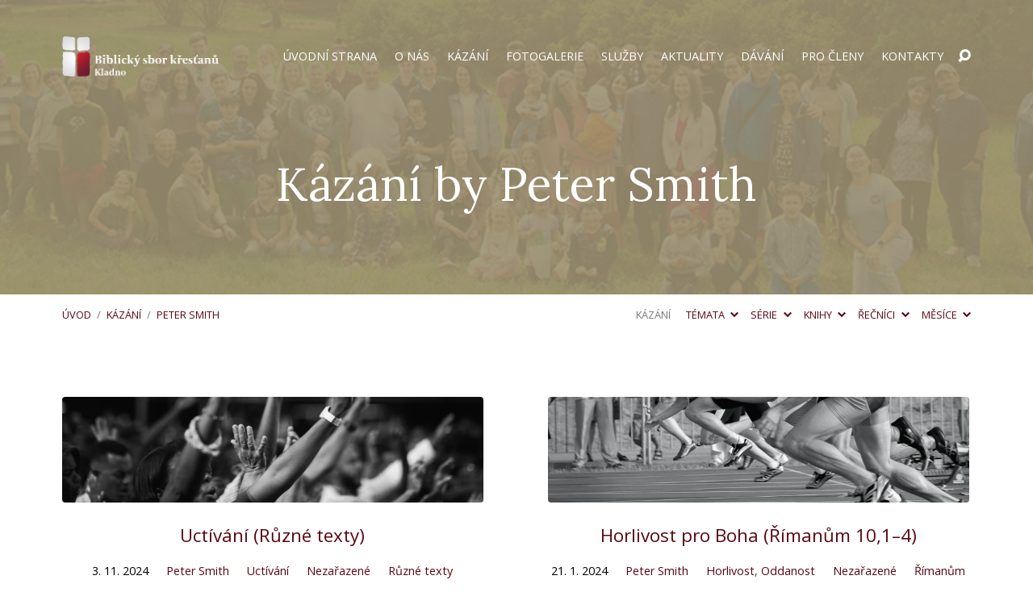

--- FILE ---
content_type: text/html; charset=UTF-8
request_url: https://bskk.cz/sermon-speaker/peter-smith/
body_size: 17099
content:
<!DOCTYPE html>
<html class="no-js" lang="cs">
<head>
<meta charset="UTF-8" />
<meta http-equiv="X-UA-Compatible" content="IE=edge" />
<meta name="viewport" content="width=device-width, initial-scale=1">
<link rel="profile" href="http://gmpg.org/xfn/11">
<link rel="pingback" href="https://bskk.cz/xmlrpc.php" />
<meta name='robots' content='index, follow, max-image-preview:large, max-snippet:-1, max-video-preview:-1' />
	<style>img:is([sizes="auto" i], [sizes^="auto," i]) { contain-intrinsic-size: 3000px 1500px }</style>
	<script type="text/javascript">function rgmkInitGoogleMaps(){window.rgmkGoogleMapsCallback=true;try{jQuery(document).trigger("rgmkGoogleMapsLoad")}catch(err){}}</script>
	<!-- This site is optimized with the Yoast SEO plugin v25.0 - https://yoast.com/wordpress/plugins/seo/ -->
	<title>Peter Smith Archivy - bskk.cz</title>
	<link rel="canonical" href="http://bskk.cz/sermon-speaker/peter-smith/" />
	<link rel="next" href="http://bskk.cz/sermon-speaker/peter-smith/page/2/" />
	<meta property="og:locale" content="cs_CZ" />
	<meta property="og:type" content="article" />
	<meta property="og:title" content="Peter Smith Archivy - bskk.cz" />
	<meta property="og:url" content="http://bskk.cz/sermon-speaker/peter-smith/" />
	<meta property="og:site_name" content="bskk.cz" />
	<meta name="twitter:card" content="summary_large_image" />
	<script type="application/ld+json" class="yoast-schema-graph">{"@context":"https://schema.org","@graph":[{"@type":"CollectionPage","@id":"http://bskk.cz/sermon-speaker/peter-smith/","url":"http://bskk.cz/sermon-speaker/peter-smith/","name":"Peter Smith Archivy - bskk.cz","isPartOf":{"@id":"https://bskk.cz/#website"},"primaryImageOfPage":{"@id":"http://bskk.cz/sermon-speaker/peter-smith/#primaryimage"},"image":{"@id":"http://bskk.cz/sermon-speaker/peter-smith/#primaryimage"},"thumbnailUrl":"https://bskk.cz/wp-content/uploads/2019/09/praise-hands-header.jpg","breadcrumb":{"@id":"http://bskk.cz/sermon-speaker/peter-smith/#breadcrumb"},"inLanguage":"cs"},{"@type":"ImageObject","inLanguage":"cs","@id":"http://bskk.cz/sermon-speaker/peter-smith/#primaryimage","url":"https://bskk.cz/wp-content/uploads/2019/09/praise-hands-header.jpg","contentUrl":"https://bskk.cz/wp-content/uploads/2019/09/praise-hands-header.jpg","width":2048,"height":512},{"@type":"BreadcrumbList","@id":"http://bskk.cz/sermon-speaker/peter-smith/#breadcrumb","itemListElement":[{"@type":"ListItem","position":1,"name":"Domů","item":"https://bskk.cz/"},{"@type":"ListItem","position":2,"name":"Peter Smith"}]},{"@type":"WebSite","@id":"https://bskk.cz/#website","url":"https://bskk.cz/","name":"bskk.cz","description":"Ježíš Kristus přišel na svět, aby zachránil hříšníky.","potentialAction":[{"@type":"SearchAction","target":{"@type":"EntryPoint","urlTemplate":"https://bskk.cz/?s={search_term_string}"},"query-input":{"@type":"PropertyValueSpecification","valueRequired":true,"valueName":"search_term_string"}}],"inLanguage":"cs"}]}</script>
	<!-- / Yoast SEO plugin. -->


<link rel='dns-prefetch' href='//www.googletagmanager.com' />
<link rel='dns-prefetch' href='//fonts.googleapis.com' />
<link rel="alternate" type="application/rss+xml" title="bskk.cz &raquo; RSS zdroj" href="https://bskk.cz/feed/" />
<link rel="alternate" type="application/rss+xml" title="bskk.cz &raquo; RSS komentářů" href="https://bskk.cz/comments/feed/" />
<link rel="alternate" type="application/rss+xml" title="bskk.cz &raquo; Peter Smith Kazatel řečník RSS" href="https://bskk.cz/sermon-speaker/peter-smith/feed/" />
<script type="text/javascript">
/* <![CDATA[ */
window._wpemojiSettings = {"baseUrl":"https:\/\/s.w.org\/images\/core\/emoji\/16.0.1\/72x72\/","ext":".png","svgUrl":"https:\/\/s.w.org\/images\/core\/emoji\/16.0.1\/svg\/","svgExt":".svg","source":{"concatemoji":"https:\/\/bskk.cz\/wp-includes\/js\/wp-emoji-release.min.js?ver=6.8.3"}};
/*! This file is auto-generated */
!function(s,n){var o,i,e;function c(e){try{var t={supportTests:e,timestamp:(new Date).valueOf()};sessionStorage.setItem(o,JSON.stringify(t))}catch(e){}}function p(e,t,n){e.clearRect(0,0,e.canvas.width,e.canvas.height),e.fillText(t,0,0);var t=new Uint32Array(e.getImageData(0,0,e.canvas.width,e.canvas.height).data),a=(e.clearRect(0,0,e.canvas.width,e.canvas.height),e.fillText(n,0,0),new Uint32Array(e.getImageData(0,0,e.canvas.width,e.canvas.height).data));return t.every(function(e,t){return e===a[t]})}function u(e,t){e.clearRect(0,0,e.canvas.width,e.canvas.height),e.fillText(t,0,0);for(var n=e.getImageData(16,16,1,1),a=0;a<n.data.length;a++)if(0!==n.data[a])return!1;return!0}function f(e,t,n,a){switch(t){case"flag":return n(e,"\ud83c\udff3\ufe0f\u200d\u26a7\ufe0f","\ud83c\udff3\ufe0f\u200b\u26a7\ufe0f")?!1:!n(e,"\ud83c\udde8\ud83c\uddf6","\ud83c\udde8\u200b\ud83c\uddf6")&&!n(e,"\ud83c\udff4\udb40\udc67\udb40\udc62\udb40\udc65\udb40\udc6e\udb40\udc67\udb40\udc7f","\ud83c\udff4\u200b\udb40\udc67\u200b\udb40\udc62\u200b\udb40\udc65\u200b\udb40\udc6e\u200b\udb40\udc67\u200b\udb40\udc7f");case"emoji":return!a(e,"\ud83e\udedf")}return!1}function g(e,t,n,a){var r="undefined"!=typeof WorkerGlobalScope&&self instanceof WorkerGlobalScope?new OffscreenCanvas(300,150):s.createElement("canvas"),o=r.getContext("2d",{willReadFrequently:!0}),i=(o.textBaseline="top",o.font="600 32px Arial",{});return e.forEach(function(e){i[e]=t(o,e,n,a)}),i}function t(e){var t=s.createElement("script");t.src=e,t.defer=!0,s.head.appendChild(t)}"undefined"!=typeof Promise&&(o="wpEmojiSettingsSupports",i=["flag","emoji"],n.supports={everything:!0,everythingExceptFlag:!0},e=new Promise(function(e){s.addEventListener("DOMContentLoaded",e,{once:!0})}),new Promise(function(t){var n=function(){try{var e=JSON.parse(sessionStorage.getItem(o));if("object"==typeof e&&"number"==typeof e.timestamp&&(new Date).valueOf()<e.timestamp+604800&&"object"==typeof e.supportTests)return e.supportTests}catch(e){}return null}();if(!n){if("undefined"!=typeof Worker&&"undefined"!=typeof OffscreenCanvas&&"undefined"!=typeof URL&&URL.createObjectURL&&"undefined"!=typeof Blob)try{var e="postMessage("+g.toString()+"("+[JSON.stringify(i),f.toString(),p.toString(),u.toString()].join(",")+"));",a=new Blob([e],{type:"text/javascript"}),r=new Worker(URL.createObjectURL(a),{name:"wpTestEmojiSupports"});return void(r.onmessage=function(e){c(n=e.data),r.terminate(),t(n)})}catch(e){}c(n=g(i,f,p,u))}t(n)}).then(function(e){for(var t in e)n.supports[t]=e[t],n.supports.everything=n.supports.everything&&n.supports[t],"flag"!==t&&(n.supports.everythingExceptFlag=n.supports.everythingExceptFlag&&n.supports[t]);n.supports.everythingExceptFlag=n.supports.everythingExceptFlag&&!n.supports.flag,n.DOMReady=!1,n.readyCallback=function(){n.DOMReady=!0}}).then(function(){return e}).then(function(){var e;n.supports.everything||(n.readyCallback(),(e=n.source||{}).concatemoji?t(e.concatemoji):e.wpemoji&&e.twemoji&&(t(e.twemoji),t(e.wpemoji)))}))}((window,document),window._wpemojiSettings);
/* ]]> */
</script>
<style id='wp-emoji-styles-inline-css' type='text/css'>

	img.wp-smiley, img.emoji {
		display: inline !important;
		border: none !important;
		box-shadow: none !important;
		height: 1em !important;
		width: 1em !important;
		margin: 0 0.07em !important;
		vertical-align: -0.1em !important;
		background: none !important;
		padding: 0 !important;
	}
</style>
<link rel='stylesheet' id='wp-block-library-css' href='https://bskk.cz/wp-content/plugins/gutenberg/build/block-library/style.css?ver=20.7.0' type='text/css' media='all' />
<style id='classic-theme-styles-inline-css' type='text/css'>
/*! This file is auto-generated */
.wp-block-button__link{color:#fff;background-color:#32373c;border-radius:9999px;box-shadow:none;text-decoration:none;padding:calc(.667em + 2px) calc(1.333em + 2px);font-size:1.125em}.wp-block-file__button{background:#32373c;color:#fff;text-decoration:none}
</style>
<link rel='stylesheet' id='dashicons-css' href='https://bskk.cz/wp-includes/css/dashicons.min.css?ver=6.8.3' type='text/css' media='all' />
<link rel='stylesheet' id='wp-components-css' href='https://bskk.cz/wp-content/plugins/gutenberg/build/components/style.css?ver=20.7.0' type='text/css' media='all' />
<link rel='stylesheet' id='wp-preferences-css' href='https://bskk.cz/wp-content/plugins/gutenberg/build/preferences/style.css?ver=20.7.0' type='text/css' media='all' />
<link rel='stylesheet' id='wp-block-editor-css' href='https://bskk.cz/wp-content/plugins/gutenberg/build/block-editor/style.css?ver=20.7.0' type='text/css' media='all' />
<link rel='stylesheet' id='popup-maker-block-library-style-css' href='https://bskk.cz/wp-content/plugins/popup-maker/dist/packages/block-library-style.css?ver=dbea705cfafe089d65f1' type='text/css' media='all' />
<style id='global-styles-inline-css' type='text/css'>
:root{--wp--preset--aspect-ratio--square: 1;--wp--preset--aspect-ratio--4-3: 4/3;--wp--preset--aspect-ratio--3-4: 3/4;--wp--preset--aspect-ratio--3-2: 3/2;--wp--preset--aspect-ratio--2-3: 2/3;--wp--preset--aspect-ratio--16-9: 16/9;--wp--preset--aspect-ratio--9-16: 9/16;--wp--preset--color--black: #000000;--wp--preset--color--cyan-bluish-gray: #abb8c3;--wp--preset--color--white: #fff;--wp--preset--color--pale-pink: #f78da7;--wp--preset--color--vivid-red: #cf2e2e;--wp--preset--color--luminous-vivid-orange: #ff6900;--wp--preset--color--luminous-vivid-amber: #fcb900;--wp--preset--color--light-green-cyan: #7bdcb5;--wp--preset--color--vivid-green-cyan: #00d084;--wp--preset--color--pale-cyan-blue: #8ed1fc;--wp--preset--color--vivid-cyan-blue: #0693e3;--wp--preset--color--vivid-purple: #9b51e0;--wp--preset--color--main: #9b9071;--wp--preset--color--accent: #5a0711;--wp--preset--color--dark: #000;--wp--preset--color--light: #777;--wp--preset--color--light-bg: #f7f7f7;--wp--preset--gradient--vivid-cyan-blue-to-vivid-purple: linear-gradient(135deg,rgba(6,147,227,1) 0%,rgb(155,81,224) 100%);--wp--preset--gradient--light-green-cyan-to-vivid-green-cyan: linear-gradient(135deg,rgb(122,220,180) 0%,rgb(0,208,130) 100%);--wp--preset--gradient--luminous-vivid-amber-to-luminous-vivid-orange: linear-gradient(135deg,rgba(252,185,0,1) 0%,rgba(255,105,0,1) 100%);--wp--preset--gradient--luminous-vivid-orange-to-vivid-red: linear-gradient(135deg,rgba(255,105,0,1) 0%,rgb(207,46,46) 100%);--wp--preset--gradient--very-light-gray-to-cyan-bluish-gray: linear-gradient(135deg,rgb(238,238,238) 0%,rgb(169,184,195) 100%);--wp--preset--gradient--cool-to-warm-spectrum: linear-gradient(135deg,rgb(74,234,220) 0%,rgb(151,120,209) 20%,rgb(207,42,186) 40%,rgb(238,44,130) 60%,rgb(251,105,98) 80%,rgb(254,248,76) 100%);--wp--preset--gradient--blush-light-purple: linear-gradient(135deg,rgb(255,206,236) 0%,rgb(152,150,240) 100%);--wp--preset--gradient--blush-bordeaux: linear-gradient(135deg,rgb(254,205,165) 0%,rgb(254,45,45) 50%,rgb(107,0,62) 100%);--wp--preset--gradient--luminous-dusk: linear-gradient(135deg,rgb(255,203,112) 0%,rgb(199,81,192) 50%,rgb(65,88,208) 100%);--wp--preset--gradient--pale-ocean: linear-gradient(135deg,rgb(255,245,203) 0%,rgb(182,227,212) 50%,rgb(51,167,181) 100%);--wp--preset--gradient--electric-grass: linear-gradient(135deg,rgb(202,248,128) 0%,rgb(113,206,126) 100%);--wp--preset--gradient--midnight: linear-gradient(135deg,rgb(2,3,129) 0%,rgb(40,116,252) 100%);--wp--preset--font-size--small: 13px;--wp--preset--font-size--medium: 20px;--wp--preset--font-size--large: 36px;--wp--preset--font-size--x-large: 42px;--wp--preset--spacing--20: 0.44rem;--wp--preset--spacing--30: 0.67rem;--wp--preset--spacing--40: 1rem;--wp--preset--spacing--50: 1.5rem;--wp--preset--spacing--60: 2.25rem;--wp--preset--spacing--70: 3.38rem;--wp--preset--spacing--80: 5.06rem;--wp--preset--shadow--natural: 6px 6px 9px rgba(0, 0, 0, 0.2);--wp--preset--shadow--deep: 12px 12px 50px rgba(0, 0, 0, 0.4);--wp--preset--shadow--sharp: 6px 6px 0px rgba(0, 0, 0, 0.2);--wp--preset--shadow--outlined: 6px 6px 0px -3px rgba(255, 255, 255, 1), 6px 6px rgba(0, 0, 0, 1);--wp--preset--shadow--crisp: 6px 6px 0px rgba(0, 0, 0, 1);}:where(.is-layout-flex){gap: 0.5em;}:where(.is-layout-grid){gap: 0.5em;}body .is-layout-flex{display: flex;}.is-layout-flex{flex-wrap: wrap;align-items: center;}.is-layout-flex > :is(*, div){margin: 0;}body .is-layout-grid{display: grid;}.is-layout-grid > :is(*, div){margin: 0;}:where(.wp-block-columns.is-layout-flex){gap: 2em;}:where(.wp-block-columns.is-layout-grid){gap: 2em;}:where(.wp-block-post-template.is-layout-flex){gap: 1.25em;}:where(.wp-block-post-template.is-layout-grid){gap: 1.25em;}.has-black-color{color: var(--wp--preset--color--black) !important;}.has-cyan-bluish-gray-color{color: var(--wp--preset--color--cyan-bluish-gray) !important;}.has-white-color{color: var(--wp--preset--color--white) !important;}.has-pale-pink-color{color: var(--wp--preset--color--pale-pink) !important;}.has-vivid-red-color{color: var(--wp--preset--color--vivid-red) !important;}.has-luminous-vivid-orange-color{color: var(--wp--preset--color--luminous-vivid-orange) !important;}.has-luminous-vivid-amber-color{color: var(--wp--preset--color--luminous-vivid-amber) !important;}.has-light-green-cyan-color{color: var(--wp--preset--color--light-green-cyan) !important;}.has-vivid-green-cyan-color{color: var(--wp--preset--color--vivid-green-cyan) !important;}.has-pale-cyan-blue-color{color: var(--wp--preset--color--pale-cyan-blue) !important;}.has-vivid-cyan-blue-color{color: var(--wp--preset--color--vivid-cyan-blue) !important;}.has-vivid-purple-color{color: var(--wp--preset--color--vivid-purple) !important;}.has-black-background-color{background-color: var(--wp--preset--color--black) !important;}.has-cyan-bluish-gray-background-color{background-color: var(--wp--preset--color--cyan-bluish-gray) !important;}.has-white-background-color{background-color: var(--wp--preset--color--white) !important;}.has-pale-pink-background-color{background-color: var(--wp--preset--color--pale-pink) !important;}.has-vivid-red-background-color{background-color: var(--wp--preset--color--vivid-red) !important;}.has-luminous-vivid-orange-background-color{background-color: var(--wp--preset--color--luminous-vivid-orange) !important;}.has-luminous-vivid-amber-background-color{background-color: var(--wp--preset--color--luminous-vivid-amber) !important;}.has-light-green-cyan-background-color{background-color: var(--wp--preset--color--light-green-cyan) !important;}.has-vivid-green-cyan-background-color{background-color: var(--wp--preset--color--vivid-green-cyan) !important;}.has-pale-cyan-blue-background-color{background-color: var(--wp--preset--color--pale-cyan-blue) !important;}.has-vivid-cyan-blue-background-color{background-color: var(--wp--preset--color--vivid-cyan-blue) !important;}.has-vivid-purple-background-color{background-color: var(--wp--preset--color--vivid-purple) !important;}.has-black-border-color{border-color: var(--wp--preset--color--black) !important;}.has-cyan-bluish-gray-border-color{border-color: var(--wp--preset--color--cyan-bluish-gray) !important;}.has-white-border-color{border-color: var(--wp--preset--color--white) !important;}.has-pale-pink-border-color{border-color: var(--wp--preset--color--pale-pink) !important;}.has-vivid-red-border-color{border-color: var(--wp--preset--color--vivid-red) !important;}.has-luminous-vivid-orange-border-color{border-color: var(--wp--preset--color--luminous-vivid-orange) !important;}.has-luminous-vivid-amber-border-color{border-color: var(--wp--preset--color--luminous-vivid-amber) !important;}.has-light-green-cyan-border-color{border-color: var(--wp--preset--color--light-green-cyan) !important;}.has-vivid-green-cyan-border-color{border-color: var(--wp--preset--color--vivid-green-cyan) !important;}.has-pale-cyan-blue-border-color{border-color: var(--wp--preset--color--pale-cyan-blue) !important;}.has-vivid-cyan-blue-border-color{border-color: var(--wp--preset--color--vivid-cyan-blue) !important;}.has-vivid-purple-border-color{border-color: var(--wp--preset--color--vivid-purple) !important;}.has-vivid-cyan-blue-to-vivid-purple-gradient-background{background: var(--wp--preset--gradient--vivid-cyan-blue-to-vivid-purple) !important;}.has-light-green-cyan-to-vivid-green-cyan-gradient-background{background: var(--wp--preset--gradient--light-green-cyan-to-vivid-green-cyan) !important;}.has-luminous-vivid-amber-to-luminous-vivid-orange-gradient-background{background: var(--wp--preset--gradient--luminous-vivid-amber-to-luminous-vivid-orange) !important;}.has-luminous-vivid-orange-to-vivid-red-gradient-background{background: var(--wp--preset--gradient--luminous-vivid-orange-to-vivid-red) !important;}.has-very-light-gray-to-cyan-bluish-gray-gradient-background{background: var(--wp--preset--gradient--very-light-gray-to-cyan-bluish-gray) !important;}.has-cool-to-warm-spectrum-gradient-background{background: var(--wp--preset--gradient--cool-to-warm-spectrum) !important;}.has-blush-light-purple-gradient-background{background: var(--wp--preset--gradient--blush-light-purple) !important;}.has-blush-bordeaux-gradient-background{background: var(--wp--preset--gradient--blush-bordeaux) !important;}.has-luminous-dusk-gradient-background{background: var(--wp--preset--gradient--luminous-dusk) !important;}.has-pale-ocean-gradient-background{background: var(--wp--preset--gradient--pale-ocean) !important;}.has-electric-grass-gradient-background{background: var(--wp--preset--gradient--electric-grass) !important;}.has-midnight-gradient-background{background: var(--wp--preset--gradient--midnight) !important;}.has-small-font-size{font-size: var(--wp--preset--font-size--small) !important;}.has-medium-font-size{font-size: var(--wp--preset--font-size--medium) !important;}.has-large-font-size{font-size: var(--wp--preset--font-size--large) !important;}.has-x-large-font-size{font-size: var(--wp--preset--font-size--x-large) !important;}
:where(.wp-block-columns.is-layout-flex){gap: 2em;}:where(.wp-block-columns.is-layout-grid){gap: 2em;}
:root :where(.wp-block-pullquote){font-size: 1.5em;line-height: 1.6;}
:where(.wp-block-post-template.is-layout-flex){gap: 1.25em;}:where(.wp-block-post-template.is-layout-grid){gap: 1.25em;}
</style>
<link rel='stylesheet' id='maranatha-google-fonts-css' href='//fonts.googleapis.com/css?family=Open+Sans:300,400,600,700,300italic,400italic,600italic,700italic%7CLora:400,700,400italic,700italic' type='text/css' media='all' />
<link rel='stylesheet' id='elusive-icons-css' href='https://bskk.cz/wp-content/themes/maranatha/css/lib/elusive-icons.min.css?ver=2.6.1' type='text/css' media='all' />
<link rel='stylesheet' id='maranatha-style-css' href='https://bskk.cz/wp-content/themes/maranatha/style.css?ver=2.6.1' type='text/css' media='all' />
<script type="text/javascript" src="https://bskk.cz/wp-includes/js/jquery/jquery.min.js?ver=3.7.1" id="jquery-core-js"></script>
<script type="text/javascript" src="https://bskk.cz/wp-includes/js/jquery/jquery-migrate.min.js?ver=3.4.1" id="jquery-migrate-js"></script>
<script type="text/javascript" id="ctfw-ie-unsupported-js-extra">
/* <![CDATA[ */
var ctfw_ie_unsupported = {"default_version":"7","min_version":"5","max_version":"9","version":"8","message":"Pou\u017e\u00edv\u00e1te zastaralou verzi Internet Exploreru. Pro spr\u00e1vn\u00e9 zobrazen\u00ed webu si, pros\u00edm, aktualizujte prohl\u00ed\u017ee\u010d.","redirect_url":"https:\/\/browsehappy.com\/"};
/* ]]> */
</script>
<script type="text/javascript" src="https://bskk.cz/wp-content/themes/maranatha/framework/js/ie-unsupported.js?ver=2.6.1" id="ctfw-ie-unsupported-js"></script>
<script type="text/javascript" src="https://bskk.cz/wp-content/themes/maranatha/framework/js/jquery.fitvids.js?ver=2.6.1" id="fitvids-js"></script>
<script type="text/javascript" id="ctfw-responsive-embeds-js-extra">
/* <![CDATA[ */
var ctfw_responsive_embeds = {"wp_responsive_embeds":"1"};
/* ]]> */
</script>
<script type="text/javascript" src="https://bskk.cz/wp-content/themes/maranatha/framework/js/responsive-embeds.js?ver=2.6.1" id="ctfw-responsive-embeds-js"></script>
<script type="text/javascript" src="https://bskk.cz/wp-content/themes/maranatha/js/lib/viewport-units-buggyfill.hacks.js?ver=2.6.1" id="viewport-units-buggyfill-hacks-js"></script>
<script type="text/javascript" src="https://bskk.cz/wp-content/themes/maranatha/js/lib/viewport-units-buggyfill.js?ver=2.6.1" id="viewport-units-buggyfill-js"></script>
<script type="text/javascript" src="https://bskk.cz/wp-content/themes/maranatha/js/lib/superfish.modified.js?ver=2.6.1" id="superfish-js"></script>
<script type="text/javascript" src="https://bskk.cz/wp-content/themes/maranatha/js/lib/supersubs.js?ver=2.6.1" id="supersubs-js"></script>
<script type="text/javascript" src="https://bskk.cz/wp-content/themes/maranatha/js/lib/jquery.meanmenu.modified.js?ver=2.6.1" id="jquery-meanmenu-js"></script>
<script type="text/javascript" src="https://bskk.cz/wp-content/themes/maranatha/js/lib/jquery.dropdown.maranatha.min.js?ver=2.6.1" id="jquery-dropdown-maranatha-js"></script>
<script type="text/javascript" src="https://bskk.cz/wp-content/themes/maranatha/js/lib/jquery.matchHeight-min.js?ver=2.6.1" id="jquery-matchHeight-js"></script>
<script type="text/javascript" id="maranatha-main-js-extra">
/* <![CDATA[ */
var maranatha_main = {"site_path":"\/","home_url":"https:\/\/bskk.cz","theme_url":"https:\/\/bskk.cz\/wp-content\/themes\/maranatha","is_ssl":"1","mobile_menu_close":"el el-remove-sign","comment_name_required":"1","comment_email_required":"1","comment_name_error_required":"Required","comment_email_error_required":"Required","comment_email_error_invalid":"Invalid Email","comment_url_error_invalid":"Invalid URL","comment_message_error_required":"Comment Required"};
/* ]]> */
</script>
<script type="text/javascript" src="https://bskk.cz/wp-content/themes/maranatha/js/main.js?ver=2.6.1" id="maranatha-main-js"></script>

<!-- Google tag (gtag.js) snippet added by Site Kit -->
<!-- Google Analytics snippet added by Site Kit -->
<script type="text/javascript" src="https://www.googletagmanager.com/gtag/js?id=GT-KVN468Q8" id="google_gtagjs-js" async></script>
<script type="text/javascript" id="google_gtagjs-js-after">
/* <![CDATA[ */
window.dataLayer = window.dataLayer || [];function gtag(){dataLayer.push(arguments);}
gtag("set","linker",{"domains":["bskk.cz"]});
gtag("js", new Date());
gtag("set", "developer_id.dZTNiMT", true);
gtag("config", "GT-KVN468Q8");
 window._googlesitekit = window._googlesitekit || {}; window._googlesitekit.throttledEvents = []; window._googlesitekit.gtagEvent = (name, data) => { var key = JSON.stringify( { name, data } ); if ( !! window._googlesitekit.throttledEvents[ key ] ) { return; } window._googlesitekit.throttledEvents[ key ] = true; setTimeout( () => { delete window._googlesitekit.throttledEvents[ key ]; }, 5 ); gtag( "event", name, { ...data, event_source: "site-kit" } ); }; 
/* ]]> */
</script>
<link rel="https://api.w.org/" href="https://bskk.cz/wp-json/" /><link rel="alternate" title="JSON" type="application/json" href="https://bskk.cz/wp-json/wp/v2/ctc_sermon_speaker/155" /><link rel="EditURI" type="application/rsd+xml" title="RSD" href="https://bskk.cz/xmlrpc.php?rsd" />
<meta name="generator" content="WordPress 6.8.3" />
<meta name="generator" content="Site Kit by Google 1.170.0" /><!-- Facebook Pixel Code -->
<script>
  !function(f,b,e,v,n,t,s)
  {if(f.fbq)return;n=f.fbq=function(){n.callMethod?
  n.callMethod.apply(n,arguments):n.queue.push(arguments)};
  if(!f._fbq)f._fbq=n;n.push=n;n.loaded=!0;n.version='2.0';
  n.queue=[];t=b.createElement(e);t.async=!0;
  t.src=v;s=b.getElementsByTagName(e)[0];
  s.parentNode.insertBefore(t,s)}(window, document,'script',
  'https://connect.facebook.net/en_US/fbevents.js');
  fbq('init', '354270055190987');
  fbq('track', 'PageView');
</script>
<noscript><img height="1" width="1" style="display:none"
  src="https://www.facebook.com/tr?id=354270055190987&ev=PageView&noscript=1"
/></noscript>
<!-- End Facebook Pixel Code -->
<style type="text/css">.has-main-background-color,p.has-main-background-color { background-color: #9b9071; }.has-main-color,p.has-main-color { color: #9b9071; }.has-accent-background-color,p.has-accent-background-color { background-color: #5a0711; }.has-accent-color,p.has-accent-color { color: #5a0711; }.has-dark-background-color,p.has-dark-background-color { background-color: #000; }.has-dark-color,p.has-dark-color { color: #000; }.has-light-background-color,p.has-light-background-color { background-color: #777; }.has-light-color,p.has-light-color { color: #777; }.has-light-bg-background-color,p.has-light-bg-background-color { background-color: #f7f7f7; }.has-light-bg-color,p.has-light-bg-color { color: #f7f7f7; }.has-white-background-color,p.has-white-background-color { background-color: #fff; }.has-white-color,p.has-white-color { color: #fff; }</style>

<style type="text/css">
#maranatha-logo-text {
	font-family: 'Open Sans', Arial, Helvetica, sans-serif;
}

.maranatha-entry-content h1, .maranatha-entry-content h2:not(.maranatha-entry-short-title), .maranatha-entry-content h3, .maranatha-entry-content h4, .maranatha-entry-content h5, .maranatha-entry-content h6, .maranatha-entry-content .maranatha-h1, .maranatha-entry-content .maranatha-h2, .maranatha-entry-content .maranatha-h3, .maranatha-entry-content .maranatha-h4, .maranatha-entry-content .maranatha-h5, .maranatha-entry-content .maranatha-h6, .mce-content-body h1, .mce-content-body h2, .mce-content-body h3, .mce-content-body h4, .mce-content-body h5, .mce-content-body h6, .maranatha-home-section-content h1, .maranatha-home-section-content h2, #maranatha-banner-title, .maranatha-widget-title, #maranatha-comments-title, #reply-title, .maranatha-nav-block-title, .maranatha-caption-image-title, .has-drop-cap:not(:focus):first-letter {
	font-family: 'Lora', Georgia, 'Bitstream Vera Serif', 'Times New Roman', Times, serif;
}

#maranatha-header-menu-content > li > a, .mean-container .mean-nav > ul > li > a {
	font-family: 'Open Sans', Arial, Helvetica, sans-serif;
}

body, #cancel-comment-reply-link, .maranatha-widget .maranatha-entry-short-header h3, pre.wp-block-verse {
	font-family: 'Open Sans', Arial, Helvetica, sans-serif;
}

.maranatha-color-main-bg, .maranatha-caption-image-title, .maranatha-calendar-table-header, .maranatha-calendar-table-top, .maranatha-calendar-table-header-row, .has-main-background-color, p.has-main-background-color {
	background-color: #9b9071;
}

.maranatha-calendar-table-header {
	border-color: #9b9071 !important;
}

.maranatha-color-main-bg .maranatha-circle-buttons-list a:hover, .has-main-color, p.has-main-color {
	color: #9b9071 !important;
}

a, .maranatha-button, .maranatha-buttons-list a, .maranatha-circle-button span, .maranatha-circle-buttons-list a, input[type=submit], .maranatha-nav-left-right a, .maranatha-pagination li > *, .widget_tag_cloud a, .sf-menu ul li:hover > a, .sf-menu ul .sfHover > a, .sf-menu ul a:focus, .sf-menu ul a:hover, .sf-menu ul a:active, .mean-container .mean-nav ul li a, #maranatha-header-search-mobile input[type=text]:not(:focus), #maranatha-map-section-info-list a:hover, .wp-block-pullquote.is-style-solid-color blockquote cite a, .wp-block-pullquote .has-text-color a, .wp-block-file .wp-block-file__button, .wp-block-file a.wp-block-file__button:visited:not(:hover), .wp-block-file a.wp-block-file__button:focus:not(:hover), .has-accent-color, p.has-accent-color, .wp-block-calendar #wp-calendar a, .wp-block-pullquote.has-background.has-light-background-color:not(.has-text-color) a {
	color: #5a0711;
}

.maranatha-button, .maranatha-buttons-list a, .maranatha-circle-button span, .maranatha-circle-buttons-list a, input[type=submit], .maranatha-nav-left-right a:hover, .maranatha-pagination a:hover, .maranatha-pagination span.current, .widget_tag_cloud a, .mean-container .mean-nav ul li a.mean-expand, #maranatha-header-search-mobile input[type=text], .wp-block-file__button {
	border-color: #5a0711;
}

.sf-arrows ul .sf-with-ul:after {
	border-left-color: #5a0711;
}

.maranatha-button:hover, .maranatha-buttons-list a:hover, a.maranatha-circle-button span:hover, .maranatha-circle-buttons-list a:hover, a.maranatha-circle-button-selected span, .maranatha-circle-buttons-list a.maranatha-circle-button-selected, input[type=submit]:hover, .maranatha-nav-left-right a:hover, .maranatha-pagination a:hover, .maranatha-pagination span.current, .widget_tag_cloud a:hover, #maranatha-sermon-download-button a.maranatha-dropdown-open, .wp-block-file__button:hover, .has-accent-background-color, p.has-accent-background-color {
	background-color: #5a0711;
}
</style>
<script type="text/javascript">

jQuery( 'html' )
 	.removeClass( 'no-js' )
 	.addClass( 'js' );

</script>
<link rel="icon" href="https://bskk.cz/wp-content/uploads/2019/09/cropped-BSKK_icon-150x150.png" sizes="32x32" />
<link rel="icon" href="https://bskk.cz/wp-content/uploads/2019/09/cropped-BSKK_icon-240x240.png" sizes="192x192" />
<link rel="apple-touch-icon" href="https://bskk.cz/wp-content/uploads/2019/09/cropped-BSKK_icon-240x240.png" />
<meta name="msapplication-TileImage" content="https://bskk.cz/wp-content/uploads/2019/09/cropped-BSKK_icon-300x300.png" />
		<style type="text/css" id="wp-custom-css">
			@font-face {
    font-family: 'Red Hat Display';  
    src: url("https://fonts.googleapis.com/css?family=Red+Hat+Display");
}

@font-face {
    font-family: 'Montserrat';  
    src: url("https://fonts.googleapis.com/css?family=Montserrat");
}

.pum-overlay.pum-active,
	.pum-overlay.pum-active .popmake.active {
    		display: block !important;
	}

#maranatha-footer-widgets-row {background: #eeeeee;}

body.page-id-1435 { 
background-image: url("https://bskk.cz/wp-content/uploads/2025/04/Konf2025_BG-1.png"); 
background-position: center center; 
background-size: cover; 
background-repeat: no-repeat; 
background-attachment: fixed;
}

.page-id-1435 a { color: #25408f; }

.page-id-1435 h1 { 
	font-family: 'Red Hat Display';
	font-size: 500%;
	text-align: center;
	color: #e05e12;
}

.page-id-1435 h2 { 
	font-family: 'Red Hat Display';
	font-size: 200%;
	text-align: center;
	color: #e05e12;
}

.page-id-1435 h3 { 
	font-family: 'Montserrat';
	font-size: 200%;
	text-align: center;
	color: #63445d;
}

.page-id-1435 h4 { 
	font-family: 'Montserrat';
	font-size: 150%;
	color: #63445d;
}

.page-id-1435 p { 
	font-family: 'Montserrat';
	font-size: 100%;
	text-align: center;
	color: #63445d;
}

body.page-id-3653 { 
 background: #000000;
}


		</style>
			<!-- Fonts Plugin CSS - https://fontsplugin.com/ -->
	<style>
			</style>
	<!-- Fonts Plugin CSS -->
	</head>
<body class="archive tax-ctc_sermon_speaker term-peter-smith term-155 wp-embed-responsive wp-theme-maranatha maranatha-logo-font-open-sans maranatha-heading-font-lora maranatha-menu-font-open-sans maranatha-body-font-open-sans maranatha-has-logo-image maranatha-content-width-980">

<header id="maranatha-header">

	
<div id="maranatha-header-top" class="maranatha-no-header-search">

	<div>

		<div id="maranatha-header-top-bg" class="maranatha-color-main-bg"></div>

		<div id="maranatha-header-top-container" class="maranatha-centered-large">

			<div id="maranatha-header-top-inner">

				
<div id="maranatha-logo">

	<div id="maranatha-logo-content">

		
			
			<div id="maranatha-logo-image" class="maranatha-has-hidpi-logo">

				<a href="https://bskk.cz/" style="max-width:195px;max-height:50px">

					<img src="https://bskk.cz/wp-content/uploads/2018/05/logo-web.png" alt="bskk.cz" id="maranatha-logo-regular" width="195" height="50">

											<img src="https://bskk.cz/wp-content/uploads/2018/05/logo-web-retina.png" alt="bskk.cz" id="maranatha-logo-hidpi" width="195" height="50">
					
				</a>

			</div>

		
	</div>

</div>

				<nav id="maranatha-header-menu">

					<div id="maranatha-header-menu-inner">

						<ul id="maranatha-header-menu-content" class="sf-menu"><li id="menu-item-29" class="menu-item menu-item-type-post_type menu-item-object-page menu-item-home menu-item-29"><a href="https://bskk.cz/">Úvodní strana</a></li>
<li id="menu-item-30" class="menu-item menu-item-type-post_type menu-item-object-page menu-item-has-children menu-item-30"><a href="https://bskk.cz/o-nas/">O nás</a>
<ul class="sub-menu">
	<li id="menu-item-37" class="menu-item menu-item-type-post_type menu-item-object-page menu-item-37"><a href="https://bskk.cz/vyznani-viry-bskk/">Vyznání víry</a></li>
	<li id="menu-item-170" class="menu-item menu-item-type-post_type menu-item-object-page menu-item-170"><a href="https://bskk.cz/o-nas/co-je-evangelium/">Co je evangelium?</a></li>
	<li id="menu-item-171" class="menu-item menu-item-type-post_type menu-item-object-page menu-item-171"><a href="https://bskk.cz/o-nas/typicka-nedele-u-nas/">Typická neděle u nás</a></li>
	<li id="menu-item-3535" class="menu-item menu-item-type-post_type menu-item-object-page menu-item-3535"><a href="https://bskk.cz/zpevnik-bskk/">Zpěvník BSKK</a></li>
	<li id="menu-item-320" class="menu-item menu-item-type-post_type menu-item-object-page menu-item-320"><a href="https://bskk.cz/o-nas/odkazy/">Odkazy</a></li>
</ul>
</li>
<li id="menu-item-63" class="menu-item menu-item-type-post_type menu-item-object-page menu-item-has-children menu-item-63"><a href="https://bskk.cz/kazani/">Kázání</a>
<ul class="sub-menu">
	<li id="menu-item-107" class="menu-item menu-item-type-post_type menu-item-object-page menu-item-107"><a href="https://bskk.cz/kazani-podle-temat/">Podle témat</a></li>
	<li id="menu-item-108" class="menu-item menu-item-type-post_type menu-item-object-page menu-item-108"><a href="https://bskk.cz/kazani-podle-biblickych-knih/">Podle biblických knih</a></li>
	<li id="menu-item-109" class="menu-item menu-item-type-post_type menu-item-object-page menu-item-109"><a href="https://bskk.cz/kazani-podle-autora/">Podle autora</a></li>
	<li id="menu-item-110" class="menu-item menu-item-type-post_type menu-item-object-page menu-item-110"><a href="https://bskk.cz/serie-kazani/">Podle sérií</a></li>
</ul>
</li>
<li id="menu-item-179" class="menu-item menu-item-type-taxonomy menu-item-object-category menu-item-has-children menu-item-179"><a href="https://bskk.cz/category/fotogalerie/">Fotogalerie</a>
<ul class="sub-menu">
	<li id="menu-item-177" class="menu-item menu-item-type-taxonomy menu-item-object-category menu-item-177"><a href="https://bskk.cz/category/fotogalerie-2018/">Fotogalerie 2018</a></li>
	<li id="menu-item-178" class="menu-item menu-item-type-taxonomy menu-item-object-category menu-item-178"><a href="https://bskk.cz/category/fotogalerie-2017/">Fotogalerie 2017</a></li>
</ul>
</li>
<li id="menu-item-173" class="menu-item menu-item-type-custom menu-item-object-custom menu-item-has-children menu-item-173"><a href="http://bskk.cz/akce/">Služby</a>
<ul class="sub-menu">
	<li id="menu-item-36" class="menu-item menu-item-type-post_type menu-item-object-page menu-item-36"><a href="https://bskk.cz/pravidelna-setkani/">Pravidelná setkání</a></li>
	<li id="menu-item-2616" class="menu-item menu-item-type-post_type menu-item-object-page menu-item-2616"><a href="https://bskk.cz/mladez/">Mládež</a></li>
	<li id="menu-item-1670" class="menu-item menu-item-type-post_type menu-item-object-page menu-item-1670"><a href="https://bskk.cz/konference/">Konference 2025</a></li>
	<li id="menu-item-348" class="menu-item menu-item-type-post_type menu-item-object-page menu-item-348"><a href="https://bskk.cz/akce/english-club/english-club-kladno/">English Club Kladno</a></li>
	<li id="menu-item-165" class="menu-item menu-item-type-post_type menu-item-object-page menu-item-165"><a href="https://bskk.cz/english-camp/">English Camp</a></li>
	<li id="menu-item-3669" class="menu-item menu-item-type-post_type menu-item-object-page menu-item-3669"><a href="https://bskk.cz/primestak/">Příměstský tábor</a></li>
</ul>
</li>
<li id="menu-item-176" class="menu-item menu-item-type-post_type menu-item-object-page current_page_parent menu-item-has-children menu-item-176"><a href="https://bskk.cz/aktuality/">Aktuality</a>
<ul class="sub-menu">
	<li id="menu-item-2733" class="menu-item menu-item-type-post_type menu-item-object-page menu-item-2733"><a href="https://bskk.cz/kalendar/">Kalendář</a></li>
</ul>
</li>
<li id="menu-item-1861" class="menu-item menu-item-type-post_type menu-item-object-page menu-item-1861"><a href="https://bskk.cz/davani/">Dávání</a></li>
<li id="menu-item-2646" class="menu-item menu-item-type-post_type menu-item-object-page menu-item-2646"><a href="https://bskk.cz/cleny/">Pro členy</a></li>
<li id="menu-item-59" class="menu-item menu-item-type-post_type menu-item-object-page menu-item-59"><a href="https://bskk.cz/kontakty/">Kontakty</a></li>
</ul>
					</div>

				</nav>

				<div id="maranatha-header-search" role="search">

					<div id="maranatha-header-search-opened">

						
<div class="maranatha-search-form">

	<form method="get" action="https://bskk.cz/">

		<label class="screen-reader-text">Vyhledat</label>

		<div class="maranatha-search-field">
			<input type="text" name="s" aria-label="Vyhledat">
		</div>

				<a href="#" onClick="jQuery( this ).parent( 'form' ).trigger('submit'); return false;" class="maranatha-search-button el el-search" title="Search"></a>

	</form>

</div>

						<a href="#" id="maranatha-header-search-close" class="el el-remove-sign" title="Close Search"></a>

					</div>

					<div id="maranatha-header-search-closed">
						<a href="#" id="maranatha-header-search-open" class="el el-search" title="Open Search"></a>
					</div>

				</div>

			</div>

		</div>

	</div>

	<div id="maranatha-header-mobile-menu"></div>

</div>

	
<div id="maranatha-banner" class="maranatha-color-main-bg">

			<div id="maranatha-banner-image" style="opacity: 0.1; background-image: url(https://bskk.cz/wp-content/uploads/2024/08/cropped-BSKK2024.png);"></div>
	
	<div id="maranatha-banner-inner" class="maranatha-centered-large">

		<div id="maranatha-banner-title">
						<div class="maranatha-h1">Kázání by Peter Smith</div>
		</div>

	</div>

</div>

	
	<div id="maranatha-header-bottom" class="maranatha-has-breadcrumbs maranatha-has-header-archives">

		<div id="maranatha-header-bottom-inner" class="maranatha-centered-large maranatha-clearfix">

			<div class="ctfw-breadcrumbs"><a href="https://bskk.cz/">Úvod</a> <span class="maranatha-breadcrumb-separator">/</span> <a href="https://bskk.cz/sermons/">Kázání</a> <span class="maranatha-breadcrumb-separator">/</span> <a href="https://bskk.cz/sermon-speaker/peter-smith/">Peter Smith</a></div>
			
				<ul id="maranatha-header-archives">

					
						<li id="maranatha-header-archives-section-name" class="maranatha-header-archive-top">

															<a href="https://bskk.cz/kazani/">Kázání</a>
							
						</li>

						
						
							<li class="maranatha-header-archive-top">

								<a href="#" class="maranatha-header-archive-top-name">
									Témata									<span class="el el-chevron-down"></span>
								</a>

								<div id="maranatha-header-sermon-topic-dropdown" class="maranatha-header-archive-dropdown maranatha-dropdown">

		  							<div class="maranatha-dropdown-panel">

										<ul class="maranatha-header-archive-list">

											
												<li>

													<a href="https://bskk.cz/sermon-topic/apologetika/" title="Apologetika">Apologetika</a>

																											<span class="maranatha-header-archive-dropdown-count">9</span>
													
												</li>

											
												<li>

													<a href="https://bskk.cz/sermon-topic/bible/autorita-pisma/" title="Autorita Písma">Autorita Písma</a>

																											<span class="maranatha-header-archive-dropdown-count">3</span>
													
												</li>

											
												<li>

													<a href="https://bskk.cz/sermon-topic/vlastnosti-krestanu/bazen-pred-bohem/" title="Bázeň před Bohem">Bázeň před Bohem</a>

																											<span class="maranatha-header-archive-dropdown-count">6</span>
													
												</li>

											
												<li>

													<a href="https://bskk.cz/sermon-topic/bible/" title="Bible">Bible</a>

																											<span class="maranatha-header-archive-dropdown-count">16</span>
													
												</li>

											
												<li>

													<a href="https://bskk.cz/sermon-topic/biblicke-poradenstvi/" title="Biblické poradenství">Biblické poradenství</a>

																											<span class="maranatha-header-archive-dropdown-count">6</span>
													
												</li>

											
												<li>

													<a href="https://bskk.cz/sermon-topic/kazani-na-hore/bozi-kralovstvi/" title="Boží království">Boží království</a>

																											<span class="maranatha-header-archive-dropdown-count">2</span>
													
												</li>

											
												<li>

													<a href="https://bskk.cz/sermon-topic/bozi-prikazani/" title="Boží příkázání">Boží příkázání</a>

																											<span class="maranatha-header-archive-dropdown-count">1</span>
													
												</li>

											
												<li>

													<a href="https://bskk.cz/sermon-topic/doktrina/bozi-vule/" title="Boží vůle">Boží vůle</a>

																											<span class="maranatha-header-archive-dropdown-count">4</span>
													
												</li>

											
												<li>

													<a href="https://bskk.cz/sermon-topic/vlastnosti-boha/buh-jako-kral/" title="Bůh jako Král">Bůh jako Král</a>

																											<span class="maranatha-header-archive-dropdown-count">1</span>
													
												</li>

											
												<li>

													<a href="https://bskk.cz/sermon-topic/cirkev/" title="Církev">Církev</a>

																											<span class="maranatha-header-archive-dropdown-count">57</span>
													
												</li>

											
												<li>

													<a href="https://bskk.cz/sermon-topic/vlastnosti-krestanu/cistota-vlastnosti-krestanu/" title="Čistota">Čistota</a>

																											<span class="maranatha-header-archive-dropdown-count">1</span>
													
												</li>

											
												<li>

													<a href="https://bskk.cz/sermon-topic/krestansky-zivot/cistota/" title="Čistota">Čistota</a>

																											<span class="maranatha-header-archive-dropdown-count">2</span>
													
												</li>

											
											
												<li class="maranatha-header-archive-dropdown-all">

													<a href="https://bskk.cz/kazani-podle-temat/">
														Vše: Témata													</a>

												</li>

											
										</ul>

									</div>

								</div>

							</li>

						
					
						
							<li class="maranatha-header-archive-top">

								<a href="#" class="maranatha-header-archive-top-name">
									Série									<span class="el el-chevron-down"></span>
								</a>

								<div id="maranatha-header-sermon-series-dropdown" class="maranatha-header-archive-dropdown maranatha-dropdown">

		  							<div class="maranatha-dropdown-panel">

										<ul class="maranatha-header-archive-list">

											
												<li>

													<a href="https://bskk.cz/sermon-series/nezarazene/" title="Nezařazené">Nezařazené</a>

																											<span class="maranatha-header-archive-dropdown-count">94</span>
													
												</li>

											
												<li>

													<a href="https://bskk.cz/sermon-series/konference-2025-touha-po-bohu/" title="Konference 2025: Touha po Bohu">Konference 2025: Touha po Bohu</a>

																											<span class="maranatha-header-archive-dropdown-count">6</span>
													
												</li>

											
												<li>

													<a href="https://bskk.cz/sermon-series/list-rimanum/" title="List Římanům">List Římanům</a>

																											<span class="maranatha-header-archive-dropdown-count">101</span>
													
												</li>

											
												<li>

													<a href="https://bskk.cz/sermon-series/zalmy/" title="Žalmy">Žalmy</a>

																											<span class="maranatha-header-archive-dropdown-count">38</span>
													
												</li>

											
												<li>

													<a href="https://bskk.cz/sermon-series/list-titovi/" title="List Titovi">List Titovi</a>

																											<span class="maranatha-header-archive-dropdown-count">12</span>
													
												</li>

											
												<li>

													<a href="https://bskk.cz/sermon-series/bozi-pokyny-na-manzelstvi/" title="Boží pokyny na manželství">Boží pokyny na manželství</a>

																											<span class="maranatha-header-archive-dropdown-count">3</span>
													
												</li>

											
												<li>

													<a href="https://bskk.cz/sermon-series/sborovy-pobyt-2024-promenujici-moc-spolecneho-zivota-v-kristu/" title="Sborový pobyt 2025: Proměňující moc společného života v Kristu">Sborový pobyt 2025: Proměňující moc společného života v Kristu</a>

																											<span class="maranatha-header-archive-dropdown-count">12</span>
													
												</li>

											
												<li>

													<a href="https://bskk.cz/sermon-series/velikonoce/" title="Velikonoce">Velikonoce</a>

																											<span class="maranatha-header-archive-dropdown-count">3</span>
													
												</li>

											
												<li>

													<a href="https://bskk.cz/sermon-series/den-matek/" title="Den matek">Den matek</a>

																											<span class="maranatha-header-archive-dropdown-count">1</span>
													
												</li>

											
												<li>

													<a href="https://bskk.cz/sermon-series/krestan-a-mobil/" title="Křesťan a mobil">Křesťan a mobil</a>

																											<span class="maranatha-header-archive-dropdown-count">2</span>
													
												</li>

											
												<li>

													<a href="https://bskk.cz/sermon-series/vanoce/" title="Vánoce">Vánoce</a>

																											<span class="maranatha-header-archive-dropdown-count">1</span>
													
												</li>

											
												<li>

													<a href="https://bskk.cz/sermon-series/vanocni-koncert/" title="Vánoční koncert">Vánoční koncert</a>

																											<span class="maranatha-header-archive-dropdown-count">1</span>
													
												</li>

											
											
												<li class="maranatha-header-archive-dropdown-all">

													<a href="https://bskk.cz/serie-kazani/">
														Vše: Série													</a>

												</li>

											
										</ul>

									</div>

								</div>

							</li>

						
					
						
							<li class="maranatha-header-archive-top">

								<a href="#" class="maranatha-header-archive-top-name">
									Knihy									<span class="el el-chevron-down"></span>
								</a>

								<div id="maranatha-header-sermon-book-dropdown" class="maranatha-header-archive-dropdown maranatha-dropdown">

		  							<div class="maranatha-dropdown-panel">

										<ul class="maranatha-header-archive-list">

											
												<li>

													<a href="https://bskk.cz/sermon-book/genesis/" title="Genesis">Genesis</a>

																											<span class="maranatha-header-archive-dropdown-count">3</span>
													
												</li>

											
												<li>

													<a href="https://bskk.cz/sermon-book/daniel/" title="Daniel">Daniel</a>

																											<span class="maranatha-header-archive-dropdown-count">3</span>
													
												</li>

											
												<li>

													<a href="https://bskk.cz/sermon-book/1-januv/" title="1. Janův">1. Janův</a>

																											<span class="maranatha-header-archive-dropdown-count">5</span>
													
												</li>

											
												<li>

													<a href="https://bskk.cz/sermon-book/1-korintskym/" title="1. Korintským">1. Korintským</a>

																											<span class="maranatha-header-archive-dropdown-count">11</span>
													
												</li>

											
												<li>

													<a href="https://bskk.cz/sermon-book/1-paralipomenon/" title="1. Paralipomenon">1. Paralipomenon</a>

																											<span class="maranatha-header-archive-dropdown-count">1</span>
													
												</li>

											
												<li>

													<a href="https://bskk.cz/sermon-book/1-petruv/" title="1. Petrův">1. Petrův</a>

																											<span class="maranatha-header-archive-dropdown-count">5</span>
													
												</li>

											
												<li>

													<a href="https://bskk.cz/sermon-book/1-tesalonickym/" title="1. Tesalonickým">1. Tesalonickým</a>

																											<span class="maranatha-header-archive-dropdown-count">2</span>
													
												</li>

											
												<li>

													<a href="https://bskk.cz/sermon-book/1-timoteovi/" title="1. Timoteovi">1. Timoteovi</a>

																											<span class="maranatha-header-archive-dropdown-count">9</span>
													
												</li>

											
												<li>

													<a href="https://bskk.cz/sermon-book/2-korintskym/" title="2. Korintským">2. Korintským</a>

																											<span class="maranatha-header-archive-dropdown-count">7</span>
													
												</li>

											
												<li>

													<a href="https://bskk.cz/sermon-book/2-paralipomenon/" title="2. Paralipomenon">2. Paralipomenon</a>

																											<span class="maranatha-header-archive-dropdown-count">1</span>
													
												</li>

											
												<li>

													<a href="https://bskk.cz/sermon-book/2-petruv/" title="2. Petrův">2. Petrův</a>

																											<span class="maranatha-header-archive-dropdown-count">2</span>
													
												</li>

											
												<li>

													<a href="https://bskk.cz/sermon-book/2-timoteovi/" title="2. Timoteovi">2. Timoteovi</a>

																											<span class="maranatha-header-archive-dropdown-count">8</span>
													
												</li>

											
											
												<li class="maranatha-header-archive-dropdown-all">

													<a href="https://bskk.cz/kazani-podle-biblickych-knih/">
														Vše: Knihy													</a>

												</li>

											
										</ul>

									</div>

								</div>

							</li>

						
					
						
							<li class="maranatha-header-archive-top">

								<a href="#" class="maranatha-header-archive-top-name">
									Řečníci									<span class="el el-chevron-down"></span>
								</a>

								<div id="maranatha-header-sermon-speaker-dropdown" class="maranatha-header-archive-dropdown maranatha-dropdown">

		  							<div class="maranatha-dropdown-panel">

										<ul class="maranatha-header-archive-list">

											
												<li>

													<a href="https://bskk.cz/sermon-speaker/adela/" title="Adéla">Adéla</a>

																											<span class="maranatha-header-archive-dropdown-count">1</span>
													
												</li>

											
												<li>

													<a href="https://bskk.cz/sermon-speaker/ajay-abraham/" title="Ajay Abraham">Ajay Abraham</a>

																											<span class="maranatha-header-archive-dropdown-count">1</span>
													
												</li>

											
												<li>

													<a href="https://bskk.cz/sermon-speaker/alex-rappe/" title="Alex Rappé">Alex Rappé</a>

																											<span class="maranatha-header-archive-dropdown-count">2</span>
													
												</li>

											
												<li>

													<a href="https://bskk.cz/sermon-speaker/alois-klepacek/" title="Alois Klepáček">Alois Klepáček</a>

																											<span class="maranatha-header-archive-dropdown-count">1</span>
													
												</li>

											
												<li>

													<a href="https://bskk.cz/sermon-speaker/amie-denny/" title="Amie Denny">Amie Denny</a>

																											<span class="maranatha-header-archive-dropdown-count">1</span>
													
												</li>

											
												<li>

													<a href="https://bskk.cz/sermon-speaker/anna-palova/" title="Anna Palová">Anna Palová</a>

																											<span class="maranatha-header-archive-dropdown-count">1</span>
													
												</li>

											
												<li>

													<a href="https://bskk.cz/sermon-speaker/bozena-dragounova/" title="Božena Dragounová">Božena Dragounová</a>

																											<span class="maranatha-header-archive-dropdown-count">1</span>
													
												</li>

											
												<li>

													<a href="https://bskk.cz/sermon-speaker/brian-sayers/" title="Brian Sayers">Brian Sayers</a>

																											<span class="maranatha-header-archive-dropdown-count">6</span>
													
												</li>

											
												<li>

													<a href="https://bskk.cz/sermon-speaker/chloe-denny/" title="Chloe Denny">Chloe Denny</a>

																											<span class="maranatha-header-archive-dropdown-count">1</span>
													
												</li>

											
												<li>

													<a href="https://bskk.cz/sermon-speaker/daniel-adamovsky/" title="Daniel Adamovský">Daniel Adamovský</a>

																											<span class="maranatha-header-archive-dropdown-count">48</span>
													
												</li>

											
												<li>

													<a href="https://bskk.cz/sermon-speaker/jake-beverly/" title="Jake Beverly">Jake Beverly</a>

																											<span class="maranatha-header-archive-dropdown-count">1</span>
													
												</li>

											
												<li>

													<a href="https://bskk.cz/sermon-speaker/jan-suchy/" title="Jan Suchý">Jan Suchý</a>

																											<span class="maranatha-header-archive-dropdown-count">2</span>
													
												</li>

											
											
												<li class="maranatha-header-archive-dropdown-all">

													<a href="https://bskk.cz/kazani-podle-autora/">
														Vše: Řečníci													</a>

												</li>

											
										</ul>

									</div>

								</div>

							</li>

						
					
						
							<li class="maranatha-header-archive-top">

								<a href="#" class="maranatha-header-archive-top-name">
									Měsíce									<span class="el el-chevron-down"></span>
								</a>

								<div id="maranatha-header-months-dropdown" class="maranatha-header-archive-dropdown maranatha-dropdown maranatha-dropdown-anchor-right">

		  							<div class="maranatha-dropdown-panel">

										<ul class="maranatha-header-archive-list">

											
												<li>

													<a href="https://bskk.cz/sermons/2025/11/" title="Listopad 2025">Listopad 2025</a>

																											<span class="maranatha-header-archive-dropdown-count">1</span>
													
												</li>

											
												<li>

													<a href="https://bskk.cz/sermons/2025/10/" title="Říjen 2025">Říjen 2025</a>

																											<span class="maranatha-header-archive-dropdown-count">10</span>
													
												</li>

											
												<li>

													<a href="https://bskk.cz/sermons/2025/09/" title="Září 2025">Září 2025</a>

																											<span class="maranatha-header-archive-dropdown-count">4</span>
													
												</li>

											
												<li>

													<a href="https://bskk.cz/sermons/2025/08/" title="Srpen 2025">Srpen 2025</a>

																											<span class="maranatha-header-archive-dropdown-count">5</span>
													
												</li>

											
												<li>

													<a href="https://bskk.cz/sermons/2025/07/" title="Červenec 2025">Červenec 2025</a>

																											<span class="maranatha-header-archive-dropdown-count">11</span>
													
												</li>

											
												<li>

													<a href="https://bskk.cz/sermons/2025/06/" title="Červen 2025">Červen 2025</a>

																											<span class="maranatha-header-archive-dropdown-count">9</span>
													
												</li>

											
												<li>

													<a href="https://bskk.cz/sermons/2025/05/" title="Květen 2025">Květen 2025</a>

																											<span class="maranatha-header-archive-dropdown-count">2</span>
													
												</li>

											
												<li>

													<a href="https://bskk.cz/sermons/2025/04/" title="Duben 2025">Duben 2025</a>

																											<span class="maranatha-header-archive-dropdown-count">7</span>
													
												</li>

											
												<li>

													<a href="https://bskk.cz/sermons/2025/03/" title="Březen 2025">Březen 2025</a>

																											<span class="maranatha-header-archive-dropdown-count">5</span>
													
												</li>

											
												<li>

													<a href="https://bskk.cz/sermons/2025/02/" title="Únor 2025">Únor 2025</a>

																											<span class="maranatha-header-archive-dropdown-count">4</span>
													
												</li>

											
												<li>

													<a href="https://bskk.cz/sermons/2025/01/" title="Leden 2025">Leden 2025</a>

																											<span class="maranatha-header-archive-dropdown-count">4</span>
													
												</li>

											
												<li>

													<a href="https://bskk.cz/sermons/2024/12/" title="Prosinec 2024">Prosinec 2024</a>

																											<span class="maranatha-header-archive-dropdown-count">6</span>
													
												</li>

											
											
										</ul>

									</div>

								</div>

							</li>

						
					
				</ul>

			
		</div>

	</div>


</header>

<main id="maranatha-content">

	<div id="maranatha-content-inner" class="maranatha-centered-large maranatha-entry-content">

		
	<h1 id="maranatha-main-title">Kázání by Peter Smith</h1>

	
	

		

	
		<div id="maranatha-loop-multiple" class="maranatha-clearfix maranatha-loop-two-columns">

	
		
			
<article id="post-3944" class="maranatha-sermon-short maranatha-entry-short maranatha-entry-has-image post-3944 ctc_sermon type-ctc_sermon status-publish has-post-thumbnail hentry ctc_sermon_topic-uctivani ctc_sermon_book-ruzne-texty ctc_sermon_series-nezarazene ctc_sermon_speaker-peter-smith ctfw-has-image">

	<header class="maranatha-entry-short-header">

		

	<div class="maranatha-entry-short-image maranatha-sermon-short-image maranatha-hover-image">

		<a href="https://bskk.cz/sermons/uctivani-ruzne-texty/" title="Uctívání (Různé texty)">
			<img width="800" height="200" src="https://bskk.cz/wp-content/uploads/2019/09/praise-hands-header-800x200.jpg" class="attachment-post-thumbnail size-post-thumbnail wp-post-image" alt="" decoding="async" fetchpriority="high" srcset="https://bskk.cz/wp-content/uploads/2019/09/praise-hands-header-800x200.jpg 800w, https://bskk.cz/wp-content/uploads/2019/09/praise-hands-header-300x75.jpg 300w, https://bskk.cz/wp-content/uploads/2019/09/praise-hands-header-768x192.jpg 768w, https://bskk.cz/wp-content/uploads/2019/09/praise-hands-header-1024x256.jpg 1024w, https://bskk.cz/wp-content/uploads/2019/09/praise-hands-header-1600x400.jpg 1600w, https://bskk.cz/wp-content/uploads/2019/09/praise-hands-header.jpg 2048w" sizes="(max-width: 800px) 100vw, 800px" />		</a>

	</div>



	<h2 class="maranatha-entry-short-title">

		
			<a href="https://bskk.cz/sermons/uctivani-ruzne-texty/" title="">Uctívání (Různé texty)</a>

		
	</h2>


		<ul class="maranatha-entry-meta maranatha-entry-short-meta">

			<li class="maranatha-sermon-short-date maranatha-dark">
				<time datetime="2024-11-03T02:33:00+01:00">3. 11. 2024</time>
			</li>

							<li class="maranatha-sermon-short-speaker">
					<a href="https://bskk.cz/sermon-speaker/peter-smith/" rel="tag">Peter Smith</a>				</li>
			
							<li class="maranatha-sermon-short-topic">
					<a href="https://bskk.cz/sermon-topic/uctivani/" rel="tag">Uctívání</a>				</li>
			
							<li class="maranatha-sermon-short-series">
					<a href="https://bskk.cz/sermon-series/nezarazene/" rel="tag">Nezařazené</a>				</li>
			
							<li class="maranatha-sermon-short-book">
					<a href="https://bskk.cz/sermon-book/ruzne-texty/" rel="tag">Různé texty</a>				</li>
			
		</ul>

	</header>

	
	
<footer class="maranatha-entry-short-footer">

	
	<ul class="maranatha-entry-short-footer-item maranatha-buttons-list">

		<li>

			<a href="https://bskk.cz/sermons/uctivani-ruzne-texty/">

				
					Detaily
				
			</a>

		</li><li>

				<a href="https://bskk.cz/sermons/uctivani-ruzne-texty/?player=video">
					<span class="el el-video"></span>
					Video				</a>

			</li><li>

				<a href="https://bskk.cz/sermons/uctivani-ruzne-texty/?player=audio">
					<span class="el el-headphones"></span>
					Audio				</a>

			</li>
	</ul>

	
</footer>

</article>

		
			
<article id="post-3799" class="maranatha-sermon-short maranatha-entry-short maranatha-entry-has-image post-3799 ctc_sermon type-ctc_sermon status-publish has-post-thumbnail hentry ctc_sermon_topic-horlivost ctc_sermon_topic-oddanost ctc_sermon_book-rimanum ctc_sermon_series-nezarazene ctc_sermon_speaker-peter-smith ctfw-has-image">

	<header class="maranatha-entry-short-header">

		

	<div class="maranatha-entry-short-image maranatha-sermon-short-image maranatha-hover-image">

		<a href="https://bskk.cz/sermons/horlivost-pro-boha-rimanum-101-4/" title="Horlivost pro Boha (Římanům 10,1–4)">
			<img width="800" height="200" src="https://bskk.cz/wp-content/uploads/2022/07/StartingLine-header-800x200.png" class="attachment-post-thumbnail size-post-thumbnail wp-post-image" alt="" decoding="async" srcset="https://bskk.cz/wp-content/uploads/2022/07/StartingLine-header-800x200.png 800w, https://bskk.cz/wp-content/uploads/2022/07/StartingLine-header-300x75.png 300w, https://bskk.cz/wp-content/uploads/2022/07/StartingLine-header-1024x256.png 1024w, https://bskk.cz/wp-content/uploads/2022/07/StartingLine-header-768x192.png 768w, https://bskk.cz/wp-content/uploads/2022/07/StartingLine-header-1536x384.png 1536w, https://bskk.cz/wp-content/uploads/2022/07/StartingLine-header.png 1600w" sizes="(max-width: 800px) 100vw, 800px" />		</a>

	</div>



	<h2 class="maranatha-entry-short-title">

		
			<a href="https://bskk.cz/sermons/horlivost-pro-boha-rimanum-101-4/" title="">Horlivost pro Boha (Římanům 10,1–4)</a>

		
	</h2>


		<ul class="maranatha-entry-meta maranatha-entry-short-meta">

			<li class="maranatha-sermon-short-date maranatha-dark">
				<time datetime="2024-01-21T16:47:00+01:00">21. 1. 2024</time>
			</li>

							<li class="maranatha-sermon-short-speaker">
					<a href="https://bskk.cz/sermon-speaker/peter-smith/" rel="tag">Peter Smith</a>				</li>
			
							<li class="maranatha-sermon-short-topic">
					<a href="https://bskk.cz/sermon-topic/vlastnosti-krestanu/horlivost/" rel="tag">Horlivost</a>, <a href="https://bskk.cz/sermon-topic/vlastnosti-krestanu/oddanost/" rel="tag">Oddanost</a>				</li>
			
							<li class="maranatha-sermon-short-series">
					<a href="https://bskk.cz/sermon-series/nezarazene/" rel="tag">Nezařazené</a>				</li>
			
							<li class="maranatha-sermon-short-book">
					<a href="https://bskk.cz/sermon-book/rimanum/" rel="tag">Římanům</a>				</li>
			
		</ul>

	</header>

	
	
<footer class="maranatha-entry-short-footer">

	
	<ul class="maranatha-entry-short-footer-item maranatha-buttons-list">

		<li>

			<a href="https://bskk.cz/sermons/horlivost-pro-boha-rimanum-101-4/">

				
					Detaily
				
			</a>

		</li><li>

				<a href="https://bskk.cz/sermons/horlivost-pro-boha-rimanum-101-4/?player=video">
					<span class="el el-video"></span>
					Video				</a>

			</li><li>

				<a href="https://bskk.cz/sermons/horlivost-pro-boha-rimanum-101-4/?player=audio">
					<span class="el el-headphones"></span>
					Audio				</a>

			</li>
	</ul>

	
</footer>

</article>

		
			
<article id="post-3725" class="maranatha-sermon-short maranatha-entry-short maranatha-entry-has-image post-3725 ctc_sermon type-ctc_sermon status-publish has-post-thumbnail hentry ctc_sermon_topic-podoba-krista ctc_sermon_book-2-korintskym ctc_sermon_series-nezarazene ctc_sermon_speaker-peter-smith ctfw-has-image">

	<header class="maranatha-entry-short-header">

		

	<div class="maranatha-entry-short-image maranatha-sermon-short-image maranatha-hover-image">

		<a href="https://bskk.cz/sermons/hle-je-tu-vsechno-nove-2-korintskym-517-21/" title="Hle, je tu všechno nové! (2. Korintským 5,17–21)">
			<img width="800" height="200" src="https://bskk.cz/wp-content/uploads/2019/04/sunrise-mountains-header-800x200.jpg" class="attachment-post-thumbnail size-post-thumbnail wp-post-image" alt="" decoding="async" srcset="https://bskk.cz/wp-content/uploads/2019/04/sunrise-mountains-header-800x200.jpg 800w, https://bskk.cz/wp-content/uploads/2019/04/sunrise-mountains-header-300x75.jpg 300w, https://bskk.cz/wp-content/uploads/2019/04/sunrise-mountains-header-768x192.jpg 768w, https://bskk.cz/wp-content/uploads/2019/04/sunrise-mountains-header-1024x256.jpg 1024w, https://bskk.cz/wp-content/uploads/2019/04/sunrise-mountains-header.jpg 1600w" sizes="(max-width: 800px) 100vw, 800px" />		</a>

	</div>



	<h2 class="maranatha-entry-short-title">

		
			<a href="https://bskk.cz/sermons/hle-je-tu-vsechno-nove-2-korintskym-517-21/" title="">Hle, je tu všechno nové! (2. Korintským 5,17–21)</a>

		
	</h2>


		<ul class="maranatha-entry-meta maranatha-entry-short-meta">

			<li class="maranatha-sermon-short-date maranatha-dark">
				<time datetime="2023-08-27T12:54:00+02:00">27. 8. 2023</time>
			</li>

							<li class="maranatha-sermon-short-speaker">
					<a href="https://bskk.cz/sermon-speaker/peter-smith/" rel="tag">Peter Smith</a>				</li>
			
							<li class="maranatha-sermon-short-topic">
					<a href="https://bskk.cz/sermon-topic/vlastnosti-krestanu/podoba-krista/" rel="tag">Podoba Krista</a>				</li>
			
							<li class="maranatha-sermon-short-series">
					<a href="https://bskk.cz/sermon-series/nezarazene/" rel="tag">Nezařazené</a>				</li>
			
							<li class="maranatha-sermon-short-book">
					<a href="https://bskk.cz/sermon-book/2-korintskym/" rel="tag">2. Korintským</a>				</li>
			
		</ul>

	</header>

	
	
<footer class="maranatha-entry-short-footer">

	
	<ul class="maranatha-entry-short-footer-item maranatha-buttons-list">

		<li>

			<a href="https://bskk.cz/sermons/hle-je-tu-vsechno-nove-2-korintskym-517-21/">

				
					Detaily
				
			</a>

		</li><li>

				<a href="https://bskk.cz/sermons/hle-je-tu-vsechno-nove-2-korintskym-517-21/?player=video">
					<span class="el el-video"></span>
					Video				</a>

			</li><li>

				<a href="https://bskk.cz/sermons/hle-je-tu-vsechno-nove-2-korintskym-517-21/?player=audio">
					<span class="el el-headphones"></span>
					Audio				</a>

			</li>
	</ul>

	
</footer>

</article>

		
			
<article id="post-3157" class="maranatha-sermon-short maranatha-entry-short maranatha-entry-has-image post-3157 ctc_sermon type-ctc_sermon status-publish has-post-thumbnail hentry ctc_sermon_topic-syn-jezis-kristus ctc_sermon_book-koloskym ctc_sermon_series-nezarazene ctc_sermon_speaker-peter-smith ctc_sermon_tag-bible ctc_sermon_tag-biblicka-cirkev ctc_sermon_tag-biblicka-kazani ctc_sermon_tag-biblicky-sbor-krestanu-kladno ctc_sermon_tag-bozi-slovo ctc_sermon_tag-bskk ctc_sermon_tag-buh ctc_sermon_tag-cirkev-na-kladne ctc_sermon_tag-evangelium ctc_sermon_tag-jezis-kristus ctc_sermon_tag-koloskym ctc_sermon_tag-krestan ctc_sermon_tag-krestanska-cirkev ctc_sermon_tag-krestanska-kazani ctc_sermon_tag-krestansky-zivot ctc_sermon_tag-krestanstvi ctc_sermon_tag-peter-smith ctc_sermon_tag-pismo ctc_sermon_tag-pravda ctc_sermon_tag-reformovana-cirkev ctc_sermon_tag-reformovana-kazani ctc_sermon_tag-vira ctc_sermon_tag-zaklady-zivota ctfw-has-image">

	<header class="maranatha-entry-short-header">

		

	<div class="maranatha-entry-short-image maranatha-sermon-short-image maranatha-hover-image">

		<a href="https://bskk.cz/sermons/kristus-nas-zivot/" title="Kristus, náš život (Koloským 3,1–4)">
			<img width="800" height="200" src="https://bskk.cz/wp-content/uploads/2022/09/cross-mountain-trees-header-800x200.png" class="attachment-post-thumbnail size-post-thumbnail wp-post-image" alt="" decoding="async" loading="lazy" srcset="https://bskk.cz/wp-content/uploads/2022/09/cross-mountain-trees-header-800x200.png 800w, https://bskk.cz/wp-content/uploads/2022/09/cross-mountain-trees-header-300x75.png 300w, https://bskk.cz/wp-content/uploads/2022/09/cross-mountain-trees-header-1024x256.png 1024w, https://bskk.cz/wp-content/uploads/2022/09/cross-mountain-trees-header-768x192.png 768w, https://bskk.cz/wp-content/uploads/2022/09/cross-mountain-trees-header-1536x384.png 1536w, https://bskk.cz/wp-content/uploads/2022/09/cross-mountain-trees-header.png 1600w" sizes="auto, (max-width: 800px) 100vw, 800px" />		</a>

	</div>



	<h2 class="maranatha-entry-short-title">

		
			<a href="https://bskk.cz/sermons/kristus-nas-zivot/" title="">Kristus, náš život (Koloským 3,1–4)</a>

		
	</h2>


		<ul class="maranatha-entry-meta maranatha-entry-short-meta">

			<li class="maranatha-sermon-short-date maranatha-dark">
				<time datetime="2023-04-23T14:19:00+02:00">23. 4. 2023</time>
			</li>

							<li class="maranatha-sermon-short-speaker">
					<a href="https://bskk.cz/sermon-speaker/peter-smith/" rel="tag">Peter Smith</a>				</li>
			
							<li class="maranatha-sermon-short-topic">
					<a href="https://bskk.cz/sermon-topic/vlastnosti-boha/trojice/syn-jezis-kristus/" rel="tag">Syn (Ježíš Kristus)</a>				</li>
			
							<li class="maranatha-sermon-short-series">
					<a href="https://bskk.cz/sermon-series/nezarazene/" rel="tag">Nezařazené</a>				</li>
			
							<li class="maranatha-sermon-short-book">
					<a href="https://bskk.cz/sermon-book/koloskym/" rel="tag">Koloským</a>				</li>
			
		</ul>

	</header>

	
	
<footer class="maranatha-entry-short-footer">

	
	<ul class="maranatha-entry-short-footer-item maranatha-buttons-list">

		<li>

			<a href="https://bskk.cz/sermons/kristus-nas-zivot/">

				
					Detaily
				
			</a>

		</li><li>

				<a href="https://bskk.cz/sermons/kristus-nas-zivot/?player=video">
					<span class="el el-video"></span>
					Video				</a>

			</li><li>

				<a href="https://bskk.cz/sermons/kristus-nas-zivot/?player=audio">
					<span class="el el-headphones"></span>
					Audio				</a>

			</li>
	</ul>

	
</footer>

</article>

		
			
<article id="post-2944" class="maranatha-sermon-short maranatha-entry-short maranatha-entry-has-image post-2944 ctc_sermon type-ctc_sermon status-publish has-post-thumbnail hentry ctc_sermon_topic-modlitba ctc_sermon_book-zalmy ctc_sermon_speaker-peter-smith ctc_sermon_tag-bible ctc_sermon_tag-biblicka-cirkev ctc_sermon_tag-biblicka-kazani ctc_sermon_tag-biblicky-sbor-krestanu-kladno ctc_sermon_tag-bozi-slovo ctc_sermon_tag-bskk ctc_sermon_tag-buh ctc_sermon_tag-cirkev-na-kladne ctc_sermon_tag-duvera ctc_sermon_tag-duvera-v-boha ctc_sermon_tag-evangelium ctc_sermon_tag-komunikace-s-bohem ctc_sermon_tag-krestan ctc_sermon_tag-krestanska-cirkev ctc_sermon_tag-krestanska-kazani ctc_sermon_tag-krestanstvi ctc_sermon_tag-modlitba ctc_sermon_tag-peter-smith ctc_sermon_tag-pismo ctc_sermon_tag-pravda ctc_sermon_tag-reformovana-cirkev ctc_sermon_tag-reformovana-kazani ctc_sermon_tag-vira ctc_sermon_tag-zalm ctfw-has-image">

	<header class="maranatha-entry-short-header">

		

	<div class="maranatha-entry-short-image maranatha-sermon-short-image maranatha-hover-image">

		<a href="https://bskk.cz/sermons/jak-smime-rust-v-komunikaci-s-bohem-modlitbou/" title="Jak můzeme růst v&nbsp;komunikaci s&nbsp;Bohem modlitbou (Žalm 116)">
			<img width="800" height="200" src="https://bskk.cz/wp-content/uploads/2022/08/phone-header-800x200.png" class="attachment-post-thumbnail size-post-thumbnail wp-post-image" alt="" decoding="async" loading="lazy" srcset="https://bskk.cz/wp-content/uploads/2022/08/phone-header-800x200.png 800w, https://bskk.cz/wp-content/uploads/2022/08/phone-header-300x75.png 300w, https://bskk.cz/wp-content/uploads/2022/08/phone-header-1024x256.png 1024w, https://bskk.cz/wp-content/uploads/2022/08/phone-header-768x192.png 768w, https://bskk.cz/wp-content/uploads/2022/08/phone-header-1536x384.png 1536w, https://bskk.cz/wp-content/uploads/2022/08/phone-header.png 1600w" sizes="auto, (max-width: 800px) 100vw, 800px" />		</a>

	</div>



	<h2 class="maranatha-entry-short-title">

		
			<a href="https://bskk.cz/sermons/jak-smime-rust-v-komunikaci-s-bohem-modlitbou/" title="">Jak můzeme růst v&nbsp;komunikaci s&nbsp;Bohem modlitbou (Žalm 116)</a>

		
	</h2>


		<ul class="maranatha-entry-meta maranatha-entry-short-meta">

			<li class="maranatha-sermon-short-date maranatha-dark">
				<time datetime="2022-08-07T15:40:00+02:00">7. 8. 2022</time>
			</li>

							<li class="maranatha-sermon-short-speaker">
					<a href="https://bskk.cz/sermon-speaker/peter-smith/" rel="tag">Peter Smith</a>				</li>
			
							<li class="maranatha-sermon-short-topic">
					<a href="https://bskk.cz/sermon-topic/krestansky-zivot/modlitba/" rel="tag">Modlitba</a>				</li>
			
			
							<li class="maranatha-sermon-short-book">
					<a href="https://bskk.cz/sermon-book/zalmy/" rel="tag">Žalmy</a>				</li>
			
		</ul>

	</header>

	
	
<footer class="maranatha-entry-short-footer">

	
	<ul class="maranatha-entry-short-footer-item maranatha-buttons-list">

		<li>

			<a href="https://bskk.cz/sermons/jak-smime-rust-v-komunikaci-s-bohem-modlitbou/">

				
					Detaily
				
			</a>

		</li><li>

				<a href="https://bskk.cz/sermons/jak-smime-rust-v-komunikaci-s-bohem-modlitbou/?player=video">
					<span class="el el-video"></span>
					Video				</a>

			</li><li>

				<a href="https://bskk.cz/sermons/jak-smime-rust-v-komunikaci-s-bohem-modlitbou/?player=audio">
					<span class="el el-headphones"></span>
					Audio				</a>

			</li>
	</ul>

	
</footer>

</article>

		
			
<article id="post-2942" class="maranatha-sermon-short maranatha-entry-short maranatha-entry-has-image post-2942 ctc_sermon type-ctc_sermon status-publish has-post-thumbnail hentry ctc_sermon_topic-nadeje ctc_sermon_book-zalmy ctc_sermon_series-nezarazene ctc_sermon_speaker-peter-smith ctc_sermon_tag-bible ctc_sermon_tag-biblicka-cirkev ctc_sermon_tag-biblicka-kazani ctc_sermon_tag-biblicky-sbor-krestanu-kladno ctc_sermon_tag-bozi-slovo ctc_sermon_tag-bskk ctc_sermon_tag-buh ctc_sermon_tag-cirkev-na-kladne ctc_sermon_tag-duvera ctc_sermon_tag-duvera-v-boha ctc_sermon_tag-evangelium ctc_sermon_tag-krestan ctc_sermon_tag-krestanska-cirkev ctc_sermon_tag-krestanska-kazani ctc_sermon_tag-krestanstvi ctc_sermon_tag-moc-bozi ctc_sermon_tag-nadeje ctc_sermon_tag-pismo ctc_sermon_tag-pravda ctc_sermon_tag-reformovana-cirkev ctc_sermon_tag-reformovana-kazani ctc_sermon_tag-svrchovanost-bozi ctc_sermon_tag-tezkosti ctc_sermon_tag-vernost-bozi ctc_sermon_tag-vira ctc_sermon_tag-zalm ctfw-has-image">

	<header class="maranatha-entry-short-header">

		

	<div class="maranatha-entry-short-image maranatha-sermon-short-image maranatha-hover-image">

		<a href="https://bskk.cz/sermons/u-boha-je-vzdycky-nadeje/" title="U Boha je vždycky naděje! (Žalm 42)">
			<img width="800" height="200" src="https://bskk.cz/wp-content/uploads/2021/11/waterfall-header-800x200.png" class="attachment-post-thumbnail size-post-thumbnail wp-post-image" alt="" decoding="async" loading="lazy" srcset="https://bskk.cz/wp-content/uploads/2021/11/waterfall-header-800x200.png 800w, https://bskk.cz/wp-content/uploads/2021/11/waterfall-header-300x75.png 300w, https://bskk.cz/wp-content/uploads/2021/11/waterfall-header-1024x256.png 1024w, https://bskk.cz/wp-content/uploads/2021/11/waterfall-header-768x192.png 768w, https://bskk.cz/wp-content/uploads/2021/11/waterfall-header-1536x384.png 1536w, https://bskk.cz/wp-content/uploads/2021/11/waterfall-header-1600x400.png 1600w, https://bskk.cz/wp-content/uploads/2021/11/waterfall-header.png 2048w" sizes="auto, (max-width: 800px) 100vw, 800px" />		</a>

	</div>



	<h2 class="maranatha-entry-short-title">

		
			<a href="https://bskk.cz/sermons/u-boha-je-vzdycky-nadeje/" title="">U Boha je vždycky naděje! (Žalm 42)</a>

		
	</h2>


		<ul class="maranatha-entry-meta maranatha-entry-short-meta">

			<li class="maranatha-sermon-short-date maranatha-dark">
				<time datetime="2022-07-31T15:55:00+02:00">31. 7. 2022</time>
			</li>

							<li class="maranatha-sermon-short-speaker">
					<a href="https://bskk.cz/sermon-speaker/peter-smith/" rel="tag">Peter Smith</a>				</li>
			
							<li class="maranatha-sermon-short-topic">
					<a href="https://bskk.cz/sermon-topic/vlastnosti-krestanu/nadeje/" rel="tag">Naděje</a>				</li>
			
							<li class="maranatha-sermon-short-series">
					<a href="https://bskk.cz/sermon-series/nezarazene/" rel="tag">Nezařazené</a>				</li>
			
							<li class="maranatha-sermon-short-book">
					<a href="https://bskk.cz/sermon-book/zalmy/" rel="tag">Žalmy</a>				</li>
			
		</ul>

	</header>

	
	
<footer class="maranatha-entry-short-footer">

	
	<ul class="maranatha-entry-short-footer-item maranatha-buttons-list">

		<li>

			<a href="https://bskk.cz/sermons/u-boha-je-vzdycky-nadeje/">

				
					Detaily
				
			</a>

		</li><li>

				<a href="https://bskk.cz/sermons/u-boha-je-vzdycky-nadeje/?player=video">
					<span class="el el-video"></span>
					Video				</a>

			</li><li>

				<a href="https://bskk.cz/sermons/u-boha-je-vzdycky-nadeje/?player=audio">
					<span class="el el-headphones"></span>
					Audio				</a>

			</li>
	</ul>

	
</footer>

</article>

		
			
<article id="post-2940" class="maranatha-sermon-short maranatha-entry-short maranatha-entry-has-image post-2940 ctc_sermon type-ctc_sermon status-publish has-post-thumbnail hentry ctc_sermon_topic-krestansky-zivot ctc_sermon_book-zalmy ctc_sermon_speaker-peter-smith ctc_sermon_tag-bible ctc_sermon_tag-biblicka-cirkev ctc_sermon_tag-biblicka-kazani ctc_sermon_tag-biblicky-sbor-krestanu-kladno ctc_sermon_tag-bozi-slovo ctc_sermon_tag-bskk ctc_sermon_tag-buh ctc_sermon_tag-cirkev-na-kladne ctc_sermon_tag-dve-cesty ctc_sermon_tag-evangelium ctc_sermon_tag-krestan ctc_sermon_tag-krestanska-cirkev ctc_sermon_tag-krestanska-kazani ctc_sermon_tag-krestanstvi ctc_sermon_tag-nebe ctc_sermon_tag-peklo ctc_sermon_tag-pismo ctc_sermon_tag-pravda ctc_sermon_tag-reformovana-cirkev ctc_sermon_tag-reformovana-kazani ctc_sermon_tag-spravedlivi ctc_sermon_tag-svevolnici ctc_sermon_tag-vecny-zivot ctc_sermon_tag-vira ctc_sermon_tag-zalm ctc_sermon_tag-zalm-1 ctfw-has-image">

	<header class="maranatha-entry-short-header">

		

	<div class="maranatha-entry-short-image maranatha-sermon-short-image maranatha-hover-image">

		<a href="https://bskk.cz/sermons/dve-cesty-vyberte-si-tu-spravnou/" title="Dvě cesty: Vyberte si tu správnou (Žalm 1)">
			<img width="800" height="200" src="https://bskk.cz/wp-content/uploads/2020/11/two-way-header-800x200.png" class="attachment-post-thumbnail size-post-thumbnail wp-post-image" alt="" decoding="async" loading="lazy" srcset="https://bskk.cz/wp-content/uploads/2020/11/two-way-header-800x200.png 800w, https://bskk.cz/wp-content/uploads/2020/11/two-way-header-300x75.png 300w, https://bskk.cz/wp-content/uploads/2020/11/two-way-header-1024x256.png 1024w, https://bskk.cz/wp-content/uploads/2020/11/two-way-header-768x192.png 768w, https://bskk.cz/wp-content/uploads/2020/11/two-way-header-1536x384.png 1536w, https://bskk.cz/wp-content/uploads/2020/11/two-way-header-1600x400.png 1600w, https://bskk.cz/wp-content/uploads/2020/11/two-way-header.png 2048w" sizes="auto, (max-width: 800px) 100vw, 800px" />		</a>

	</div>



	<h2 class="maranatha-entry-short-title">

		
			<a href="https://bskk.cz/sermons/dve-cesty-vyberte-si-tu-spravnou/" title="">Dvě cesty: Vyberte si tu správnou (Žalm 1)</a>

		
	</h2>


		<ul class="maranatha-entry-meta maranatha-entry-short-meta">

			<li class="maranatha-sermon-short-date maranatha-dark">
				<time datetime="2022-07-24T14:02:00+02:00">24. 7. 2022</time>
			</li>

							<li class="maranatha-sermon-short-speaker">
					<a href="https://bskk.cz/sermon-speaker/peter-smith/" rel="tag">Peter Smith</a>				</li>
			
							<li class="maranatha-sermon-short-topic">
					<a href="https://bskk.cz/sermon-topic/krestansky-zivot/" rel="tag">Křesťanský život</a>				</li>
			
			
							<li class="maranatha-sermon-short-book">
					<a href="https://bskk.cz/sermon-book/zalmy/" rel="tag">Žalmy</a>				</li>
			
		</ul>

	</header>

	
	
<footer class="maranatha-entry-short-footer">

	
	<ul class="maranatha-entry-short-footer-item maranatha-buttons-list">

		<li>

			<a href="https://bskk.cz/sermons/dve-cesty-vyberte-si-tu-spravnou/">

				
					Detaily
				
			</a>

		</li><li>

				<a href="https://bskk.cz/sermons/dve-cesty-vyberte-si-tu-spravnou/?player=video">
					<span class="el el-video"></span>
					Video				</a>

			</li><li>

				<a href="https://bskk.cz/sermons/dve-cesty-vyberte-si-tu-spravnou/?player=audio">
					<span class="el el-headphones"></span>
					Audio				</a>

			</li>
	</ul>

	
</footer>

</article>

		
			
<article id="post-2587" class="maranatha-sermon-short maranatha-entry-short maranatha-entry-has-image post-2587 ctc_sermon type-ctc_sermon status-publish has-post-thumbnail hentry ctc_sermon_topic-prvenstvi ctc_sermon_book-deuteronomium ctc_sermon_series-nezarazene ctc_sermon_speaker-peter-smith ctc_sermon_tag-5-mojzisovo ctc_sermon_tag-bible ctc_sermon_tag-biblicka-cirkev ctc_sermon_tag-biblicka-kazani ctc_sermon_tag-biblicky-sbor-krestanu-kladno ctc_sermon_tag-bozi-slovo ctc_sermon_tag-bskk ctc_sermon_tag-buh ctc_sermon_tag-cirkev-na-kladne ctc_sermon_tag-deuteronomium ctc_sermon_tag-evangelium ctc_sermon_tag-jezis-kristus ctc_sermon_tag-krestanska-cirkev ctc_sermon_tag-krestanska-kazani ctc_sermon_tag-krestanstvi ctc_sermon_tag-peter-smith ctc_sermon_tag-pismo ctc_sermon_tag-pravda ctc_sermon_tag-prvenstvi-boha ctc_sermon_tag-reformovana-cirkev ctc_sermon_tag-reformovana-kazani ctc_sermon_tag-vira ctfw-has-image">

	<header class="maranatha-entry-short-header">

		

	<div class="maranatha-entry-short-image maranatha-sermon-short-image maranatha-hover-image">

		<a href="https://bskk.cz/sermons/buh-na-prvnim-miste/" title="Bůh na prvním místě (Deuteronomium 6,4–6)">
			<img width="800" height="200" src="https://bskk.cz/wp-content/uploads/2018/10/cross-mountain-header-800x200.jpg" class="attachment-post-thumbnail size-post-thumbnail wp-post-image" alt="" decoding="async" loading="lazy" srcset="https://bskk.cz/wp-content/uploads/2018/10/cross-mountain-header-800x200.jpg 800w, https://bskk.cz/wp-content/uploads/2018/10/cross-mountain-header-300x75.jpg 300w, https://bskk.cz/wp-content/uploads/2018/10/cross-mountain-header-768x192.jpg 768w, https://bskk.cz/wp-content/uploads/2018/10/cross-mountain-header-1024x256.jpg 1024w, https://bskk.cz/wp-content/uploads/2018/10/cross-mountain-header.jpg 1600w" sizes="auto, (max-width: 800px) 100vw, 800px" />		</a>

	</div>



	<h2 class="maranatha-entry-short-title">

		
			<a href="https://bskk.cz/sermons/buh-na-prvnim-miste/" title="">Bůh na prvním místě (Deuteronomium 6,4–6)</a>

		
	</h2>


		<ul class="maranatha-entry-meta maranatha-entry-short-meta">

			<li class="maranatha-sermon-short-date maranatha-dark">
				<time datetime="2021-07-11T14:26:00+02:00">11. 7. 2021</time>
			</li>

							<li class="maranatha-sermon-short-speaker">
					<a href="https://bskk.cz/sermon-speaker/peter-smith/" rel="tag">Peter Smith</a>				</li>
			
							<li class="maranatha-sermon-short-topic">
					<a href="https://bskk.cz/sermon-topic/vlastnosti-boha/prvenstvi/" rel="tag">Prvenství</a>				</li>
			
							<li class="maranatha-sermon-short-series">
					<a href="https://bskk.cz/sermon-series/nezarazene/" rel="tag">Nezařazené</a>				</li>
			
							<li class="maranatha-sermon-short-book">
					<a href="https://bskk.cz/sermon-book/deuteronomium/" rel="tag">Deuteronomium</a>				</li>
			
		</ul>

	</header>

	
	
<footer class="maranatha-entry-short-footer">

	
	<ul class="maranatha-entry-short-footer-item maranatha-buttons-list">

		<li>

			<a href="https://bskk.cz/sermons/buh-na-prvnim-miste/">

				
					Detaily
				
			</a>

		</li><li>

				<a href="https://bskk.cz/sermons/buh-na-prvnim-miste/?player=video">
					<span class="el el-video"></span>
					Video				</a>

			</li><li>

				<a href="https://bskk.cz/sermons/buh-na-prvnim-miste/?player=audio">
					<span class="el el-headphones"></span>
					Audio				</a>

			</li>
	</ul>

	
</footer>

</article>

		
			
<article id="post-2581" class="maranatha-sermon-short maranatha-entry-short maranatha-entry-has-image post-2581 ctc_sermon type-ctc_sermon status-publish has-post-thumbnail hentry ctc_sermon_topic-rodice ctc_sermon_topic-rodina ctc_sermon_book-ruzne-texty ctc_sermon_series-sborovy-pobyt-2021-jak-se-rodi-a-roste-cirkev ctc_sermon_speaker-peter-smith ctc_sermon_tag-bible ctc_sermon_tag-biblicka-cirkev ctc_sermon_tag-biblicka-kazani ctc_sermon_tag-biblicky-sbor-krestanu-kladno ctc_sermon_tag-bozi-slovo ctc_sermon_tag-bskk ctc_sermon_tag-buh ctc_sermon_tag-cirkev-na-kladne ctc_sermon_tag-evangelium ctc_sermon_tag-jak-se-rodi-a-roste-cirkev ctc_sermon_tag-jezis-kristus ctc_sermon_tag-krestanska-cirkev ctc_sermon_tag-krestanska-kazani ctc_sermon_tag-krestanska-rodina ctc_sermon_tag-krestanske-rodicovstvi ctc_sermon_tag-krestansti-rodice ctc_sermon_tag-krestanstvi ctc_sermon_tag-peter-smith ctc_sermon_tag-pismo ctc_sermon_tag-pravda ctc_sermon_tag-reformovana-cirkev ctc_sermon_tag-reformovana-kazani ctc_sermon_tag-rodice ctc_sermon_tag-rodicovstvi ctc_sermon_tag-rodina ctc_sermon_tag-ruzne-texty ctc_sermon_tag-sborovy-pobyt-2021 ctc_sermon_tag-vira ctc_sermon_tag-vyzva-a-vysada-krestanskeho-rodicovstvi ctfw-has-image">

	<header class="maranatha-entry-short-header">

		

	<div class="maranatha-entry-short-image maranatha-sermon-short-image maranatha-hover-image">

		<a href="https://bskk.cz/sermons/sp2021-s3-vyzva-a-vysada-krestanskeho-rodicovstvi/" title="Seminář: Výzva a výsada křesťanského rodičovství (Různé texty)">
			<img width="800" height="200" src="https://bskk.cz/wp-content/uploads/2021/08/SP2021_Banner-page001-800x200.png" class="attachment-post-thumbnail size-post-thumbnail wp-post-image" alt="" decoding="async" loading="lazy" srcset="https://bskk.cz/wp-content/uploads/2021/08/SP2021_Banner-page001-800x200.png 800w, https://bskk.cz/wp-content/uploads/2021/08/SP2021_Banner-page001-300x75.png 300w, https://bskk.cz/wp-content/uploads/2021/08/SP2021_Banner-page001.png 384w" sizes="auto, (max-width: 800px) 100vw, 800px" />		</a>

	</div>



	<h2 class="maranatha-entry-short-title">

		
			<a href="https://bskk.cz/sermons/sp2021-s3-vyzva-a-vysada-krestanskeho-rodicovstvi/" title="">Seminář: Výzva a výsada křesťanského rodičovství (Různé texty)</a>

		
	</h2>


		<ul class="maranatha-entry-meta maranatha-entry-short-meta">

			<li class="maranatha-sermon-short-date maranatha-dark">
				<time datetime="2021-07-09T13:36:00+02:00">9. 7. 2021</time>
			</li>

							<li class="maranatha-sermon-short-speaker">
					<a href="https://bskk.cz/sermon-speaker/peter-smith/" rel="tag">Peter Smith</a>				</li>
			
							<li class="maranatha-sermon-short-topic">
					<a href="https://bskk.cz/sermon-topic/rodina/rodice/" rel="tag">Rodiče</a>, <a href="https://bskk.cz/sermon-topic/rodina/" rel="tag">Rodina</a>				</li>
			
							<li class="maranatha-sermon-short-series">
					<a href="https://bskk.cz/sermon-series/sborovy-pobyt-2021-jak-se-rodi-a-roste-cirkev/" rel="tag">Sborový pobyt 2021: Jak se rodí a roste církev</a>				</li>
			
							<li class="maranatha-sermon-short-book">
					<a href="https://bskk.cz/sermon-book/ruzne-texty/" rel="tag">Různé texty</a>				</li>
			
		</ul>

	</header>

	
	
<footer class="maranatha-entry-short-footer">

	
	<ul class="maranatha-entry-short-footer-item maranatha-buttons-list">

		<li>

			<a href="https://bskk.cz/sermons/sp2021-s3-vyzva-a-vysada-krestanskeho-rodicovstvi/">

				
					Detaily
				
			</a>

		</li><li>

				<a href="https://bskk.cz/sermons/sp2021-s3-vyzva-a-vysada-krestanskeho-rodicovstvi/?player=video">
					<span class="el el-video"></span>
					Video				</a>

			</li><li>

				<a href="https://bskk.cz/sermons/sp2021-s3-vyzva-a-vysada-krestanskeho-rodicovstvi/?player=audio">
					<span class="el el-headphones"></span>
					Audio				</a>

			</li>
	</ul>

	
</footer>

</article>

		
			
<article id="post-2577" class="maranatha-sermon-short maranatha-entry-short maranatha-entry-has-image post-2577 ctc_sermon type-ctc_sermon status-publish has-post-thumbnail hentry ctc_sermon_topic-evangelizace ctc_sermon_book-skutky ctc_sermon_series-sborovy-pobyt-2021-jak-se-rodi-a-roste-cirkev ctc_sermon_speaker-peter-smith ctc_sermon_tag-bible ctc_sermon_tag-biblicka-cirkev ctc_sermon_tag-biblicka-kazani ctc_sermon_tag-biblicky-sbor-krestanu-kladno ctc_sermon_tag-bozi-slovo ctc_sermon_tag-bskk ctc_sermon_tag-buh ctc_sermon_tag-cirkev-na-kladne ctc_sermon_tag-cirkev-strach-a-evangelium ctc_sermon_tag-evangelium ctc_sermon_tag-jak-se-rodi-a-roste-cirkev ctc_sermon_tag-jezis-kristus ctc_sermon_tag-krestanska-cirkev ctc_sermon_tag-krestanska-kazani ctc_sermon_tag-krestanstvi ctc_sermon_tag-peter-smith ctc_sermon_tag-pismo ctc_sermon_tag-pravda ctc_sermon_tag-reformovana-cirkev ctc_sermon_tag-reformovana-kazani ctc_sermon_tag-sborovy-pobyt-2021 ctc_sermon_tag-skutky ctc_sermon_tag-skutky-apostolu ctc_sermon_tag-strach ctc_sermon_tag-vira ctfw-has-image">

	<header class="maranatha-entry-short-header">

		

	<div class="maranatha-entry-short-image maranatha-sermon-short-image maranatha-hover-image">

		<a href="https://bskk.cz/sermons/sp2021-cirkev-strach-evangelium/" title="Církev, strach a evangelium (Skutky 4,13–47)">
			<img width="800" height="200" src="https://bskk.cz/wp-content/uploads/2021/08/SP2021_Banner-page001-800x200.png" class="attachment-post-thumbnail size-post-thumbnail wp-post-image" alt="" decoding="async" loading="lazy" srcset="https://bskk.cz/wp-content/uploads/2021/08/SP2021_Banner-page001-800x200.png 800w, https://bskk.cz/wp-content/uploads/2021/08/SP2021_Banner-page001-300x75.png 300w, https://bskk.cz/wp-content/uploads/2021/08/SP2021_Banner-page001.png 384w" sizes="auto, (max-width: 800px) 100vw, 800px" />		</a>

	</div>



	<h2 class="maranatha-entry-short-title">

		
			<a href="https://bskk.cz/sermons/sp2021-cirkev-strach-evangelium/" title="">Církev, strach a evangelium (Skutky 4,13–47)</a>

		
	</h2>


		<ul class="maranatha-entry-meta maranatha-entry-short-meta">

			<li class="maranatha-sermon-short-date maranatha-dark">
				<time datetime="2021-07-08T21:08:00+02:00">8. 7. 2021</time>
			</li>

							<li class="maranatha-sermon-short-speaker">
					<a href="https://bskk.cz/sermon-speaker/peter-smith/" rel="tag">Peter Smith</a>				</li>
			
							<li class="maranatha-sermon-short-topic">
					<a href="https://bskk.cz/sermon-topic/krestansky-zivot/evangelizace/" rel="tag">Evangelizace</a>				</li>
			
							<li class="maranatha-sermon-short-series">
					<a href="https://bskk.cz/sermon-series/sborovy-pobyt-2021-jak-se-rodi-a-roste-cirkev/" rel="tag">Sborový pobyt 2021: Jak se rodí a roste církev</a>				</li>
			
							<li class="maranatha-sermon-short-book">
					<a href="https://bskk.cz/sermon-book/skutky/" rel="tag">Skutky</a>				</li>
			
		</ul>

	</header>

	
	
<footer class="maranatha-entry-short-footer">

	
	<ul class="maranatha-entry-short-footer-item maranatha-buttons-list">

		<li>

			<a href="https://bskk.cz/sermons/sp2021-cirkev-strach-evangelium/">

				
					Detaily
				
			</a>

		</li><li>

				<a href="https://bskk.cz/sermons/sp2021-cirkev-strach-evangelium/?player=video">
					<span class="el el-video"></span>
					Video				</a>

			</li><li>

				<a href="https://bskk.cz/sermons/sp2021-cirkev-strach-evangelium/?player=audio">
					<span class="el el-headphones"></span>
					Audio				</a>

			</li>
	</ul>

	
</footer>

</article>

		
			</div>
	

		
		
	
		<div class="maranatha-pagination">

			<ul class='page-numbers'>
	<li><span aria-current="page" class="page-numbers current">1</span></li>
	<li><a class="page-numbers" href="https://bskk.cz/sermon-speaker/peter-smith/page/2/">2</a></li>
	<li><a class="next page-numbers" href="https://bskk.cz/sermon-speaker/peter-smith/page/2/"><span class="el el-chevron-right"></span></a></li>
</ul>

		</div>

	

		
	</div>

</main>


<footer id="maranatha-footer" class="maranatha-footer-has-location maranatha-footer-has-map maranatha-footer-has-icons maranatha-footer-has-notice">

	
<div id="maranatha-footer-widgets-row">

	<div id="maranatha-footer-widgets-container" class="maranatha-centered-large">

		<div id="maranatha-footer-widgets">

			<aside id="ctfw-sermons-3" class="maranatha-widget widget_ctfw-sermons"><h2 class="maranatha-widget-title">Nejnovější kázání</h2>
	<article class="maranatha-sermon-short maranatha-entry-short maranatha-entry-has-image post-4138 ctc_sermon type-ctc_sermon status-publish has-post-thumbnail hentry ctc_sermon_topic-muzi ctc_sermon_topic-role ctc_sermon_topic-uctivani ctc_sermon_topic-zeny ctc_sermon_book-1-timoteovi ctc_sermon_series-nezarazene ctc_sermon_speaker-miroslav-zdych ctfw-has-image">

		<div class="maranatha-entry-short-header">

			
				<div class="maranatha-entry-short-image maranatha-hover-image">
					<a href="https://bskk.cz/sermons/bozi-pozadavky-na-spolecne-uctivani-1-timoteovi-28-10/" title="Boží požadavky na společné uctívání (1. Timoteovi 2,8–10)">
						<img width="800" height="200" src="https://bskk.cz/wp-content/uploads/2019/09/praise-hands-header-800x200.jpg" class="attachment-post-thumbnail size-post-thumbnail wp-post-image" alt="" decoding="async" loading="lazy" srcset="https://bskk.cz/wp-content/uploads/2019/09/praise-hands-header-800x200.jpg 800w, https://bskk.cz/wp-content/uploads/2019/09/praise-hands-header-300x75.jpg 300w, https://bskk.cz/wp-content/uploads/2019/09/praise-hands-header-768x192.jpg 768w, https://bskk.cz/wp-content/uploads/2019/09/praise-hands-header-1024x256.jpg 1024w, https://bskk.cz/wp-content/uploads/2019/09/praise-hands-header-1600x400.jpg 1600w, https://bskk.cz/wp-content/uploads/2019/09/praise-hands-header.jpg 2048w" sizes="auto, (max-width: 800px) 100vw, 800px" />					</a>
				</div>

			
			
				<h3>
					<a href="https://bskk.cz/sermons/bozi-pozadavky-na-spolecne-uctivani-1-timoteovi-28-10/" title="Boží požadavky na společné uctívání (1. Timoteovi 2,8–10)">Boží požadavky na společné uctívání (1. Timoteovi 2,8–10)</a>
				</h3>

			
			
				<ul class="maranatha-entry-meta maranatha-entry-short-meta">

					
											<li class="maranatha-sermon-short-speaker">
							<a href="https://bskk.cz/sermon-speaker/miroslav-zdych/" rel="tag">Miroslav Ždych</a>						</li>
					
					
					
					
					
						<li class="maranatha-widget-entry-icons">

							<ul class="maranatha-list-icons">

								
																	<li><a href="https://bskk.cz/sermons/bozi-pozadavky-na-spolecne-uctivani-1-timoteovi-28-10/?player=video" class="el el-video" title="Shlédnout video"></a></li>
								
																	<li><a href="https://bskk.cz/sermons/bozi-pozadavky-na-spolecne-uctivani-1-timoteovi-28-10/?player=audio" class="el el-headphones" title="Poslechnout si audio"></a></li>
								
								
							</ul>

						</li>

					
				</ul>

			
		</div>

		
			<div class="maranatha-entry-content maranatha-entry-content-short">
				Jak má vypadat postoj mužů a žen při společném shromáždění církve? Tento text přináší jasné Boží pokyny pro zbožné vedení, čisté srdce, modlitbu a zdrženlivost. Bůh se zajímá&hellip;			</div>

		
	</article>

</aside>
		</div>

	</div>

</div>


	

<div class="maranatha-viewport-height-half maranatha-map-section">

	<div id="maranatha-map-section-canvas" class="ctfw-google-map maranatha-viewport-height-half" data-ctfw-map-lat="50.1375162" data-ctfw-map-lng="14.103325100000006" data-ctfw-map-type="ROADMAP" data-ctfw-map-zoom="14" data-ctfw-map-marker="" data-ctfw-map-center-resize="" data-ctfw-map-callback-loaded="maranatha_position_map_section" data-ctfw-map-callback-resize="maranatha_position_map_section"></div>
	
	<div id="maranatha-map-section-content-container">

		<div id="maranatha-map-section-content">

			<div id="maranatha-map-section-left">
				<span id="maranatha-map-section-marker" class="maranatha-circle-button maranatha-circle-button-small"><span class="el el-map-marker"></span></span>
			</div>

			
				<div id="maranatha-map-section-right">

					<div id="maranatha-map-section-info">

						<ul id="maranatha-map-section-info-list" class="maranatha-clearfix">

							
								<li id="maranatha-map-section-address" class="maranatha-map-info-full">

								 	<span class="el el-map-marker"></span>

									<p>
										Cyrila Boudy 1444<br />
Kladno<br />
272 01									</p>

								</li>

							
							
							
							
							
								<li id="maranatha-map-section-email">

								 	<span class="el el-envelope"></span>

									<p>
										<a href="mailto:&#98;s&#107;k&#108;&#97;&#100;&#110;o%40%67%6d&#97;&#105;%6c.%63o%6d">
											b&#115;k&#107;ladno&#64;&#103;m&#97;i&#108;&#46;c&#111;m										</a>
									</p>

								</li>

							
						</ul>

						
							<ul id="maranatha-map-section-buttons" class="maranatha-buttons-list maranatha-map-section-multiple-locations">

																	<li class="maranatha-map-button-more-item"><a href="https://bskk.cz/locations/mapa-sbor/" class="maranatha-map-button-more">Více informací</a></li>
								
																	<li><a href="https://www.google.com/maps/dir//Cyrila+Boudy+1444%2C+Kladno%2C+272+01/" class="maranatha-map-button-directions" target="_blank" rel="noopener noreferrer">Trasa</a></li>
								
								
							</ul>

						
					</div>

				</div>

			
		</div>

	</div>

</div>


	
		<div id="maranatha-footer-icons-notice" class="maranatha-color-main-bg">

			
				<div id="maranatha-footer-icons" class="maranatha-centered-large">
					<ul class="maranatha-list-icons">
	<li><a href="http://facebook.com/bskkladno" class="el el-facebook" title="Facebook" target="_blank" rel="noopener noreferrer"></a></li>
	<li><a href="http://instagram.com/bskkladno" class="el el-instagram" title="Instagram" target="_blank" rel="noopener noreferrer"></a></li>
</ul>				</div>

			
			
				<div id="maranatha-footer-notice">
					2026 | bskk.cz  © Vytvořilo <a href="http://studiokoumal.cz" target="_blank" rel="nofollow">studiokoumal.cz</a> 				</div>

			
		</div>

	
</footer>


<script type="speculationrules">
{"prefetch":[{"source":"document","where":{"and":[{"href_matches":"\/*"},{"not":{"href_matches":["\/wp-*.php","\/wp-admin\/*","\/wp-content\/uploads\/*","\/wp-content\/*","\/wp-content\/plugins\/*","\/wp-content\/themes\/maranatha\/*","\/*\\?(.+)"]}},{"not":{"selector_matches":"a[rel~=\"nofollow\"]"}},{"not":{"selector_matches":".no-prefetch, .no-prefetch a"}}]},"eagerness":"conservative"}]}
</script>
<!-- analytics-counter google analytics tracking code --><script>
    (function(i,s,o,g,r,a,m){i['GoogleAnalyticsObject']=r;i[r]=i[r]||function(){
            (i[r].q=i[r].q||[]).push(arguments)},i[r].l=1*new Date();a=s.createElement(o),
        m=s.getElementsByTagName(o)[0];a.async=1;a.src=g;m.parentNode.insertBefore(a,m)
    })(window,document,'script','//www.google-analytics.com/analytics.js','ga');

    ga('create', 'UA-139300129-1', 'auto');

    ga('set', 'anonymizeIp', true);    ga('send', 'pageview');

</script><!--  --><script type="text/javascript" src="https://bskk.cz/wp-includes/js/hoverIntent.min.js?ver=1.10.2" id="hoverIntent-js"></script>
<script type="text/javascript" src="https://bskk.cz/wp-includes/js/underscore.min.js?ver=1.13.7" id="underscore-js"></script>
<script type="text/javascript" src="https://bskk.cz/wp-includes/js/backbone.min.js?ver=1.6.0" id="backbone-js"></script>
<script type="text/javascript" src="https://bskk.cz/wp-content/plugins/google-site-kit/dist/assets/js/googlesitekit-events-provider-ninja-forms-1bcc43dc33ac5df43991.js" id="googlesitekit-events-provider-ninja-forms-js" defer></script>
<script type="text/javascript" src="https://bskk.cz/wp-includes/js/jquery/ui/core.min.js?ver=1.13.3" id="jquery-ui-core-js"></script>
<script type="text/javascript" src="https://bskk.cz/wp-content/plugins/gutenberg/build/hooks/index.min.js?ver=84e753e2b66eb7028d38" id="wp-hooks-js"></script>
<script type="text/javascript" id="popup-maker-site-js-extra">
/* <![CDATA[ */
var pum_vars = {"version":"1.21.5","pm_dir_url":"https:\/\/bskk.cz\/wp-content\/plugins\/popup-maker\/","ajaxurl":"https:\/\/bskk.cz\/wp-admin\/admin-ajax.php","restapi":"https:\/\/bskk.cz\/wp-json\/pum\/v1","rest_nonce":null,"default_theme":"1609","debug_mode":"","disable_tracking":"","home_url":"\/","message_position":"top","core_sub_forms_enabled":"1","popups":[],"cookie_domain":"","analytics_enabled":"1","analytics_route":"analytics","analytics_api":"https:\/\/bskk.cz\/wp-json\/pum\/v1"};
var pum_sub_vars = {"ajaxurl":"https:\/\/bskk.cz\/wp-admin\/admin-ajax.php","message_position":"top"};
var pum_popups = [];
/* ]]> */
</script>
<script type="text/javascript" src="//bskk.cz/wp-content/uploads/pum/pum-site-scripts.js?defer&amp;generated=1764621452&amp;ver=1.21.5" id="popup-maker-site-js"></script>
<script type="text/javascript" src="https://bskk.cz/wp-content/plugins/google-site-kit/dist/assets/js/googlesitekit-events-provider-popup-maker-561440dc30d29e4d73d1.js" id="googlesitekit-events-provider-popup-maker-js" defer></script>
<script type="text/javascript" src="https://bskk.cz/wp-content/themes/maranatha/framework/js/maps.js?ver=2.9.4" id="ctfw-maps-js"></script>
<script type="text/javascript" src="//maps.googleapis.com/maps/api/js?callback=ctfw_load_maps&amp;key=AIzaSyByI1xp64wgtrrvwKb6il4ERtO_NL8j7rI" id="google-maps-js"></script>

</body>
</html>